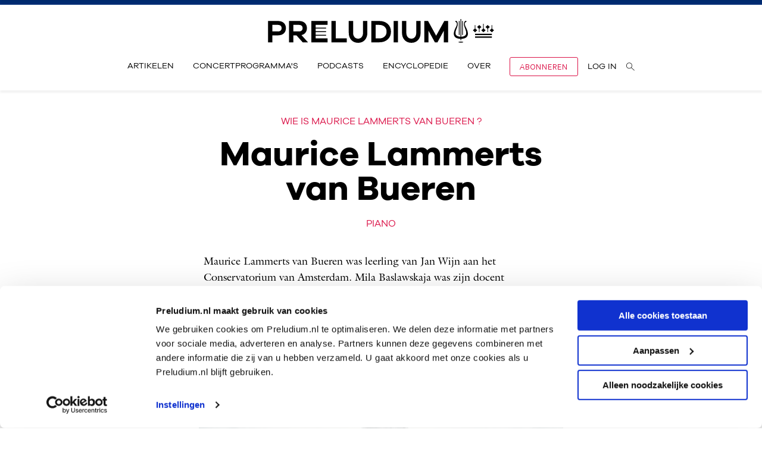

--- FILE ---
content_type: text/html; charset=UTF-8
request_url: https://www.preludium.nl/maurice-lammerts-van-bueren
body_size: 11482
content:
<!doctype html>
<html class="s-no-javascript  not-loaded  " >
<head>
    <meta charset="UTF-8">
    <meta http-equiv="x-ua-compatible" content="ie=edge">
    <title>            Wie is  Maurice Lammerts van Bueren ? | Preludium – magazine voor liefhebbers van klassieke muziek
    </title>

            <!--
            Copyright (c) Zicht Online 2026 All rights reserved
            Developed by: Zicht online
            Contact: info@zicht.nl
            Version: 1-2-21
            -->
    
    <meta name="viewport" content="width=device-width, initial-scale=1">

                        <script src="/bundles/zichtstatus/js/errorHandler.min.js?1-2-21" defer></script>
    
    <script>
(function(w,d,s,l,i){w[l]=w[l]||[];w[l].push({'gtm.start': new Date().getTime(),event:'gtm.js'});
                        var f=d.getElementsByTagName(s)[0],j=d.createElement(s),dl=l!='dataLayer'?'&l='+l:'';j.async=true;
                        j.src='https://www.googletagmanager.com/gtm.js?id='+i+dl;f.parentNode.insertBefore(j,f);
                    })(window,document,'script','dataLayer','GTM-WJFRJ5R');
window.dataLayer = window.dataLayer || [];
dataLayer.push({"event":"page_view","page_url":"https://www.preludium.nl/maurice-lammerts-van-bueren","page_category":"biography","article_type":"Musicus","logged_in":false,"consent_level":null});

            </script>
            
            <link rel="stylesheet" href="/assets/main.css?1-2-21">

            
                                    <meta property="og:url" content="https://www.preludium.nl/maurice-lammerts-van-bueren">
            <meta property="og:locale" content="nl_NL">
                                                <link rel="canonical" href="https://www.preludium.nl/maurice-lammerts-van-bueren">

                                                        
        <link rel="apple-touch-icon" sizes="180x180" href="/apple-touch-icon.png">
        <link rel="icon" type="image/png" sizes="32x32" href="/favicon-32x32.png">
        <link rel="icon" type="image/png" sizes="16x16" href="/favicon-16x16.png">
        <link rel="manifest" href="/site.webmanifest">
        <link rel="mask-icon" href="/safari-pinned-tab.svg" color="#5bbad5">
        <meta name="msapplication-TileColor" content="#ffffff">
        <meta name="theme-color" content="#ffffff">
    

    <script>
        'use strict';
        var html = document.getElementsByTagName('html')[0];
        html.className = html.className.replace('s-no-javascript', 's-javascript');
    </script>
</head>

<body class="js-toggle--container  js-toggle--info  u-ff--galliard-pro  u-ff--font-smoothing  " data-toggle-group="mobile_menu"
    data-toggle-visible-class="c-sticky-nav--open"
    data-toggle-hidden-class="data-toggle-hidden-class-cannot-be-empty"
    data-tix-iframe-url="https://tix.preludium.nl/nl/itix"
    data-tix-iframe-expected-origin="https://tix.preludium.nl"
    data-tix-ticketing-domain="tix.preludium.nl">

    <div style="display: none;" id="tix-info"></div>

                        <noscript><iframe src="https://www.googletagmanager.com/ns.html?id=GTM-WJFRJ5R" height="0" width="0" style="display:none;visibility:hidden"></iframe></noscript>
            
            

                                
<div class="c-account-overlay  u-fixed  u-width--100  u-top--0  u-left--0  u-bg--blue--prussian  u-white  u-z--top  u-of--auto  u-height--100  u-height--auto@md">
    <div class="o-grid  o-grid--fixed  u-width--100  u-height--100">
        <div class="o-grid__row  u-height--100">
            <div class="o-grid__col  o-grid__col--12@xs  o-grid__col--6@lg  u-padding--y3  u-padding--y5@lg  u-padding--y6@xxl  u-order--2  u-order--1@lg  u-hidden  u-block@lg">
                            </div>

            <div class="o-grid__col  o-grid__col--12@xs  o-grid__col--6@lg  u-padding--y3  u-padding--y5@lg  u-padding--y6@xxl  u-order--1  u-order--2@lg  u-margin--b0@md  u-margin--t3  u-margin--t4@md  u-margin--t2@lg  u-margin--t1@xxl  u-flex  u-flex--items--center">
                                    
                    <div class="u-flex  u-flex--column">
                        <div class="u-flex  u-flex--justify--between  u-margin--b3">
                            <div class="js-tix-status u-width--100  u-width--auto@sm  u-margin--t2  u-margin--t0@sm">
                                <script type="text/template">
                                    <a href="<%= profile %>?returnUrl=https://www.preludium.nl/maurice-lammerts-van-bueren" class="u-block  u-text--center  u-white  u-no-decoration  u-upper  u-size--7  u-ff--corbel--regular  u-bw--1  u-bs--solid  u-padding--x2  u-padding--y1  u-br--1  u-bc--white  u-bc-hover--red--crimson@lg  u-trans--border-color  _IE-button">
                                        <span class="u-hidden@sm">
                                            Inloggen
                                        </span>
                                        <span class="u-hidden  u-inline@sm">
                                            Inloggen
                                        </span>
                                    </a>
                                </script>
                            </div>

                            <button class="js-overlay-button  _outline--0  u-bw--0  u-no-decoration  u-upper  u-white  u-no-decoration  u-padding--1  u-ff--galano-grotesque  u-black  u-hover--red--crimson@lg  u-pointer  u-bg--blue--prussian  u-trans--color  u-hidden  u-block@sm">
                                                                    <?xml version="1.0"?>
<svg xmlns="http://www.w3.org/2000/svg" viewBox="0 0 32 32" width="16px" height="16px" preserveAspectRatio="xMidYMid meet" class="" aria-hidden="true" role="img">
    <path fill="currentColor" d="M17.9 16L32 30.1 30.1 32 16 17.9 1.9 32 0 30.1 14.1 16 0 1.9 1.9 0 16 14.1 30.1 0 32 1.9z"/>
</svg>

                                                            </button>
                        </div>

                        <div class="u-lh--1  u-ff--galano-grotesque  u-size--7  u-size--6@xl">
                            Nog geen account of wachtwoord vergeten?
                            <a target="_blank" rel="noopener noreferrer" class="u-no-decoration  u-white  u-bw--b1  u-bs--b-solid  u-bc--white--50  u-bc-hover--red--crimson@lg  u-trans--border-color" href="https://tix.preludium.nl/nl/forgotpassword/">Klik hier</a>
                        </div>
                    </div>

                            </div>
        </div>
    </div>


                    <button class="js-overlay-button  _outline--0  u-bw--0  u-no-decoration  u-upper  u-white  u-no-decoration  u-block  u-padding--t1  u-padding--l1  u-margin--t2  u-margin--r3  u-padding--r0  u-ff--galano-grotesque  u-black  u-hover--red--crimson@lg  u-pointer  u-bg--transparent  u-trans--color  u-hidden@sm  u-absolute  u-top--0  u-right--0">
                            <?xml version="1.0"?>
<svg xmlns="http://www.w3.org/2000/svg" viewBox="0 0 32 32" width="16px" height="16px" preserveAspectRatio="xMidYMid meet" class="" aria-hidden="true" role="img">
    <path fill="currentColor" d="M17.9 16L32 30.1 30.1 32 16 17.9 1.9 32 0 30.1 14.1 16 0 1.9 1.9 0 16 14.1 30.1 0 32 1.9z"/>
</svg>

                    </button>
    
</div>
    
            

<header class="_stickybits  u-sticky  u-top--0  u-z--4  u-events--none  u-width--100  u-ff--galano-grotesque  u-size--7  u-margin--b4">
    <div class="js-header  c-sticky-nav" data-toggle-class-after-load="c-sticky-nav">

                        <section class="u-bg--white  u-bw--t4  u-bs--t-solid  u-bc--blue--prussian  c-sticky-nav__main-menu  u-hidden  u-block@lg  u-events--auto  v-box-shadow--4">
            <div class="o-grid  o-grid--fixed">
                <div class="o-grid__row">
                    <div class="o-grid__col   o-grid__col--12@xs">
                        <div class="u-flex  u-flex--column  u-flex--items--center">
                            <a href="/" class="u-black  c-sticky-nav__logo  u-flex  u-width--mx100  u-flex--justify--center  u-z--top">
                                                                    <?xml version="1.0"?>
<svg xmlns="http://www.w3.org/2000/svg" width="382px" height="40px" viewBox="0 0 712 75" preserveAspectRatio="xMidYMid meet" class="u-width--mx100  u-trans--all" aria-hidden="true" role="img">
    <path fill="currentColor" d="M105.49 50.62c4.17-.95 7.67-2.74 10.52-5.37 4.45-4.12 6.68-9.63 6.68-16.52 0-6.83-2.24-12.3-6.73-16.42-4.49-4.12-10.55-6.18-18.18-6.18H66.43v67.3h13.66v-22h9.57l19.76 22h16.67l-20.6-22.81zm-25.4-11.54V18.49h17.68c3.62 0 6.41.94 8.39 2.81 1.98 1.88 2.96 4.35 2.96 7.43 0 3.15-.99 5.66-2.96 7.53-1.98 1.88-4.77 2.81-8.39 2.81H80.09v.01zM467.04 6.13h13.66V43.3c0 9.44-2.65 17.08-7.94 22.9-5.29 5.83-12.29 8.74-20.99 8.74-8.91 0-16.07-2.91-21.5-8.74-5.42-5.83-8.14-13.46-8.14-22.9V6.13h13.66V43.3c0 5.63 1.46 10.13 4.37 13.51 2.91 3.38 6.78 5.07 11.6 5.07 4.55 0 8.24-1.69 11.05-5.07 2.81-3.38 4.22-7.88 4.22-13.51V6.13h.01zm-435.41 0H.29v67.3h13.66v-22h17.68c7.7 0 13.78-2.06 18.23-6.18 4.45-4.12 6.68-9.63 6.68-16.52 0-6.83-2.24-12.3-6.73-16.42-4.48-4.12-10.54-6.18-18.18-6.18zm8.39 30.14c-1.98 1.88-4.77 2.81-8.39 2.81H13.95V18.49h17.68c3.62 0 6.41.94 8.39 2.81 1.98 1.88 2.96 4.35 2.96 7.43 0 3.15-.99 5.66-2.96 7.54zm527.2-30.14v67.3h-13.26V36.77l-20.09 36.66h-8.14l-20.19-36.66v36.66h-13.26V6.13h11.95l25.51 46.51 25.61-46.51h11.87zm-267.84 0h13.66V43.3c0 9.44-2.65 17.08-7.94 22.9-5.29 5.83-12.29 8.74-20.99 8.74-8.91 0-16.07-2.91-21.5-8.74-5.42-5.83-8.14-13.46-8.14-22.9V6.13h13.66V43.3c0 5.63 1.46 10.13 4.37 13.51 2.91 3.38 6.78 5.07 11.6 5.07 4.55 0 8.24-1.69 11.05-5.07 2.81-3.38 4.22-7.88 4.22-13.51V6.13h.01zm96.47 0h13.66v67.3h-13.66V6.13zm-18.63 9.29c-6.76-6.19-15.7-9.29-26.82-9.29h-24.81v67.3h24.81c11.12 0 20.06-3.1 26.82-9.29 6.76-6.19 10.15-14.31 10.15-24.36-.01-10.04-3.39-18.16-10.15-24.36zm-9.95 39.88c-4.22 3.85-9.84 5.78-16.88 5.78h-11.15V18.49h11.15c7.03 0 12.66 1.93 16.88 5.78 4.22 3.85 6.33 9.02 6.33 15.52 0 6.49-2.11 11.66-6.33 15.51zm-153.64 5.78h34.75v12.35h-48.42V6.13h13.66v54.95h.01zm393.92 10.27c2.58-.01 5.14.21 7.41.74v1.5c-2.27.53-4.82.73-7.41.74-2.58.01-5.14-.21-7.41-.74v-1.5c2.27-.53 4.82-.73 7.41-.74zM187.9 6.13v12.36h-37.47v8.6h32.61v2.74h-32.61v8.6h32.61v2.73h-32.61v8.6h32.61v2.74h-32.61v8.6h37.47v12.35h-51.13V6.13h51.13zM608.67.06v55.78c7.66-.53 14.69-3.08 15.51-9.73 1.38-11.18-7.65-20.26-6.83-31.48.24-3.25 1.22-5.98 3.5-8.49h4V8.8c-3.21.94-5.23 3.05-4.83 7.66.45 5.17 3.46 9.64 5.66 14.49 2.25 4.93 4.35 10.74 4 16.33-.68 10.93-9.56 14.51-21.01 15.3v4.11h-2.34v-4.11c-11.45-.79-20.33-4.37-21.01-15.3-.35-5.58 1.75-11.39 4-16.32 2.21-4.85 5.21-9.32 5.66-14.49.4-4.61-1.62-6.72-4.83-7.66V6.15h4c2.28 2.51 3.26 5.24 3.5 8.49.82 11.22-8.21 20.3-6.83 31.48.82 6.65 7.85 9.21 15.51 9.73V.06h2.34zm-5.02 50.13h-2.32V6.14h2.32v44.05zm10.04 0h-2.32V6.14h2.32v44.05zM705.206 54.937v4.218h-53.053v-4.218h53.053zm0-8.463v4.21h-53.053v-4.21h53.053zM653.162 19.27v10.892l5.89 5.367-6.81 6.21-6.82-6.21 5.898-5.384V19.27h1.842zm26.452-4.481v15.364l5.889 5.367-6.81 6.218-6.819-6.218 5.907-5.384V14.789h1.833zm26.469 4.481v10.892l5.889 5.367-6.819 6.21-6.81-6.21 5.907-5.384V19.27h1.833zm-40.612-.377l6.82 6.209-5.899 5.376v10.927h-1.842V30.487l-5.897-5.385 6.818-6.209zm26.452 0l6.81 6.209-5.89 5.376v10.927h-1.841V30.487l-5.889-5.385 6.81-6.209z"/>
</svg>

                                                            </a>
                                <nav class="u-flex@lg">
        <ul class="o-list-reset  u-flex  u-flex--column  u-flex--row@lg  u-flex--justify--end@lg   u-flex--items--center@lg">
                                            
                                <li class="u-margin--b2  u-margin--b3@md  u-margin--b0@lg  u-text--center  u-text--left@lg  u-flex@lg  u-flex--items--center">
                    <a href="/artikelen" class="u-bc--transparent  u-bc-hover--black@md  u-trans--border-color  u-black  u-bw--b1  u-bs--b-solid  u-no-decoration  u-upper  u-margin--x3@lg">
                        Artikelen
                    </a>
                </li>
                                            
                                <li class="u-margin--b2  u-margin--b3@md  u-margin--b0@lg  u-text--center  u-text--left@lg  u-flex@lg  u-flex--items--center">
                    <a href="/concertprogrammas" class="u-bc--transparent  u-bc-hover--black@md  u-trans--border-color  u-black  u-bw--b1  u-bs--b-solid  u-no-decoration  u-upper  u-margin--x3@lg">
                        Concertprogramma&#039;s
                    </a>
                </li>
                                            
                                <li class="u-margin--b2  u-margin--b3@md  u-margin--b0@lg  u-text--center  u-text--left@lg  u-flex@lg  u-flex--items--center">
                    <a href="/podcasts" class="u-bc--transparent  u-bc-hover--black@md  u-trans--border-color  u-black  u-bw--b1  u-bs--b-solid  u-no-decoration  u-upper  u-margin--x3@lg">
                        Podcasts
                    </a>
                </li>
                                            
                                <li class="u-margin--b2  u-margin--b3@md  u-margin--b0@lg  u-text--center  u-text--left@lg  u-flex@lg  u-flex--items--center">
                    <a href="/wiki" class="u-bc--transparent  u-bc-hover--black@md  u-trans--border-color  u-black  u-bw--b1  u-bs--b-solid  u-no-decoration  u-upper  u-margin--x3@lg">
                        Encyclopedie
                    </a>
                </li>
                                            
                                <li class="u-margin--b2  u-margin--b3@md  u-margin--b0@lg  u-text--center  u-text--left@lg  u-flex@lg  u-flex--items--center">
                    <a href="/over-preludium" class="u-bc--transparent  u-bc-hover--black@md  u-trans--border-color  u-black  u-bw--b1  u-bs--b-solid  u-no-decoration  u-upper  u-margin--x3@lg">
                        Over
                    </a>
                </li>
            
                        <li class="u-flex  u-flex--items--center  u-flex--justify--center  u-margin--b2  u-margin--b3@md  u-margin--b0@lg  u-margin--x3@lg">
                


<a
    class="o-button  u-bw--1  u-flex--inline  u-flex--items--center  u-flex--justify--center  u-trans--all  u-ff--corbel--regular  u-bs--solid  _IE-button  u-bg--transparent  u-bc--red--crimson  u-red--crimson  u-bg-hover--red--crimson  u-hover--white  u-upper  u-padding--x4  u-padding--x2@md  u-padding--x3@lg  u-padding--x5@xxl  u-size--7  u-lh--1  u-br--1  u-padding--y2  " href="/abonneren"    data-component="button">

        Abonneren
</a>
            </li>

                        
                                        
            <li class="u-flex@lg  u-flex--items--center  u-text--center  u-text--left@lg">
                <button class="js-overlay-button  _outline--0  u-bw--0  u-bw--b1  u-bs--b-solid  u-no-decoration  u-upper  u-padding--0  u-ff--galano-grotesque  u-bg--transparent  u-trans--border-color  u-black  u-pointer  u-black  u-bc-hover--black@md  u-bc--transparent">
                    Log in
                </button>
            </li>


                                    <li class="u-flex  u-flex--items--center  u-flex--justify--center  u-margin--b2  u-margin--b3@md  u-margin--b0@lg  u-margin--x3@lg">
                <a href="/zoeken" class="u-black  u-hover--red--crimson  u-flex  u-no-decoration  u-margin--t3  u-margin--t0@lg  u-black  u-trans--color">
                                            <?xml version="1.0"?>
<svg xmlns="http://www.w3.org/2000/svg" width="14px" height="14px" viewBox="0 0 20 19" preserveAspectRatio="xMidYMid meet" class="" aria-hidden="true" role="img">
    <path fill="currentColor" d="M11.801 12.459a7.016 7.016 0 0 1-4.723 1.823C3.168 14.282 0 11.085 0 7.142 0 3.196 3.169 0 7.078 0c3.908 0 7.077 3.197 7.077 7.141a7.15 7.15 0 0 1-1.66 4.596L20 18.363l-.79.637-7.409-6.541zm-4.723.803c3.35 0 6.066-2.74 6.066-6.12 0-3.381-2.716-6.122-6.066-6.122-3.35 0-6.067 2.74-6.067 6.121 0 3.38 2.716 6.121 6.067 6.121z" fill-rule="nonzero"/>
</svg>

                                    </a>
            </li>
        </ul>
    </nav>

                        </div>
                    </div>
                </div>
            </div>
        </section>

                        <section class="u-hidden@lg  u-events--auto  v-box-shadow--4  _z--mobile-menu">
            <div class="u-bg--white  u-bw--t4  u-bs--t-solid  u-bc--blue--prussian  u-relative  u-z--top  u-padding--y1  u-padding--y4@md">
                <div class="o-grid  o-grid--fixed">
                    <div class="o-grid__row">
                        <div class="o-grid__col  o-grid__col--12@xs">
                            <div class="u-flex  u-flex--justify--between  u-flex--items--center">
                                <div class="js-toggle--trigger  c-sticky-nav__toggle-trigger  u-flex  u-pointer" data-toggle-group="mobile_menu"></div>
                                <a href="/" class="u-black  u-flex">
                                                                            <?xml version="1.0"?>
<svg xmlns="http://www.w3.org/2000/svg" width="154px" height="16px" viewBox="0 0 712 75" preserveAspectRatio="xMidYMid meet" class="u-hidden@md" aria-hidden="true" role="img">
    <path fill="currentColor" d="M105.49 50.62c4.17-.95 7.67-2.74 10.52-5.37 4.45-4.12 6.68-9.63 6.68-16.52 0-6.83-2.24-12.3-6.73-16.42-4.49-4.12-10.55-6.18-18.18-6.18H66.43v67.3h13.66v-22h9.57l19.76 22h16.67l-20.6-22.81zm-25.4-11.54V18.49h17.68c3.62 0 6.41.94 8.39 2.81 1.98 1.88 2.96 4.35 2.96 7.43 0 3.15-.99 5.66-2.96 7.53-1.98 1.88-4.77 2.81-8.39 2.81H80.09v.01zM467.04 6.13h13.66V43.3c0 9.44-2.65 17.08-7.94 22.9-5.29 5.83-12.29 8.74-20.99 8.74-8.91 0-16.07-2.91-21.5-8.74-5.42-5.83-8.14-13.46-8.14-22.9V6.13h13.66V43.3c0 5.63 1.46 10.13 4.37 13.51 2.91 3.38 6.78 5.07 11.6 5.07 4.55 0 8.24-1.69 11.05-5.07 2.81-3.38 4.22-7.88 4.22-13.51V6.13h.01zm-435.41 0H.29v67.3h13.66v-22h17.68c7.7 0 13.78-2.06 18.23-6.18 4.45-4.12 6.68-9.63 6.68-16.52 0-6.83-2.24-12.3-6.73-16.42-4.48-4.12-10.54-6.18-18.18-6.18zm8.39 30.14c-1.98 1.88-4.77 2.81-8.39 2.81H13.95V18.49h17.68c3.62 0 6.41.94 8.39 2.81 1.98 1.88 2.96 4.35 2.96 7.43 0 3.15-.99 5.66-2.96 7.54zm527.2-30.14v67.3h-13.26V36.77l-20.09 36.66h-8.14l-20.19-36.66v36.66h-13.26V6.13h11.95l25.51 46.51 25.61-46.51h11.87zm-267.84 0h13.66V43.3c0 9.44-2.65 17.08-7.94 22.9-5.29 5.83-12.29 8.74-20.99 8.74-8.91 0-16.07-2.91-21.5-8.74-5.42-5.83-8.14-13.46-8.14-22.9V6.13h13.66V43.3c0 5.63 1.46 10.13 4.37 13.51 2.91 3.38 6.78 5.07 11.6 5.07 4.55 0 8.24-1.69 11.05-5.07 2.81-3.38 4.22-7.88 4.22-13.51V6.13h.01zm96.47 0h13.66v67.3h-13.66V6.13zm-18.63 9.29c-6.76-6.19-15.7-9.29-26.82-9.29h-24.81v67.3h24.81c11.12 0 20.06-3.1 26.82-9.29 6.76-6.19 10.15-14.31 10.15-24.36-.01-10.04-3.39-18.16-10.15-24.36zm-9.95 39.88c-4.22 3.85-9.84 5.78-16.88 5.78h-11.15V18.49h11.15c7.03 0 12.66 1.93 16.88 5.78 4.22 3.85 6.33 9.02 6.33 15.52 0 6.49-2.11 11.66-6.33 15.51zm-153.64 5.78h34.75v12.35h-48.42V6.13h13.66v54.95h.01zm393.92 10.27c2.58-.01 5.14.21 7.41.74v1.5c-2.27.53-4.82.73-7.41.74-2.58.01-5.14-.21-7.41-.74v-1.5c2.27-.53 4.82-.73 7.41-.74zM187.9 6.13v12.36h-37.47v8.6h32.61v2.74h-32.61v8.6h32.61v2.73h-32.61v8.6h32.61v2.74h-32.61v8.6h37.47v12.35h-51.13V6.13h51.13zM608.67.06v55.78c7.66-.53 14.69-3.08 15.51-9.73 1.38-11.18-7.65-20.26-6.83-31.48.24-3.25 1.22-5.98 3.5-8.49h4V8.8c-3.21.94-5.23 3.05-4.83 7.66.45 5.17 3.46 9.64 5.66 14.49 2.25 4.93 4.35 10.74 4 16.33-.68 10.93-9.56 14.51-21.01 15.3v4.11h-2.34v-4.11c-11.45-.79-20.33-4.37-21.01-15.3-.35-5.58 1.75-11.39 4-16.32 2.21-4.85 5.21-9.32 5.66-14.49.4-4.61-1.62-6.72-4.83-7.66V6.15h4c2.28 2.51 3.26 5.24 3.5 8.49.82 11.22-8.21 20.3-6.83 31.48.82 6.65 7.85 9.21 15.51 9.73V.06h2.34zm-5.02 50.13h-2.32V6.14h2.32v44.05zm10.04 0h-2.32V6.14h2.32v44.05zM705.206 54.937v4.218h-53.053v-4.218h53.053zm0-8.463v4.21h-53.053v-4.21h53.053zM653.162 19.27v10.892l5.89 5.367-6.81 6.21-6.82-6.21 5.898-5.384V19.27h1.842zm26.452-4.481v15.364l5.889 5.367-6.81 6.218-6.819-6.218 5.907-5.384V14.789h1.833zm26.469 4.481v10.892l5.889 5.367-6.819 6.21-6.81-6.21 5.907-5.384V19.27h1.833zm-40.612-.377l6.82 6.209-5.899 5.376v10.927h-1.842V30.487l-5.897-5.385 6.818-6.209zm26.452 0l6.81 6.209-5.89 5.376v10.927h-1.841V30.487l-5.889-5.385 6.81-6.209z"/>
</svg>

                                        <?xml version="1.0"?>
<svg xmlns="http://www.w3.org/2000/svg" width="382px" height="40px" viewBox="0 0 712 75" preserveAspectRatio="xMidYMid meet" class="u-hidden  u-block@md" aria-hidden="true" role="img">
    <path fill="currentColor" d="M105.49 50.62c4.17-.95 7.67-2.74 10.52-5.37 4.45-4.12 6.68-9.63 6.68-16.52 0-6.83-2.24-12.3-6.73-16.42-4.49-4.12-10.55-6.18-18.18-6.18H66.43v67.3h13.66v-22h9.57l19.76 22h16.67l-20.6-22.81zm-25.4-11.54V18.49h17.68c3.62 0 6.41.94 8.39 2.81 1.98 1.88 2.96 4.35 2.96 7.43 0 3.15-.99 5.66-2.96 7.53-1.98 1.88-4.77 2.81-8.39 2.81H80.09v.01zM467.04 6.13h13.66V43.3c0 9.44-2.65 17.08-7.94 22.9-5.29 5.83-12.29 8.74-20.99 8.74-8.91 0-16.07-2.91-21.5-8.74-5.42-5.83-8.14-13.46-8.14-22.9V6.13h13.66V43.3c0 5.63 1.46 10.13 4.37 13.51 2.91 3.38 6.78 5.07 11.6 5.07 4.55 0 8.24-1.69 11.05-5.07 2.81-3.38 4.22-7.88 4.22-13.51V6.13h.01zm-435.41 0H.29v67.3h13.66v-22h17.68c7.7 0 13.78-2.06 18.23-6.18 4.45-4.12 6.68-9.63 6.68-16.52 0-6.83-2.24-12.3-6.73-16.42-4.48-4.12-10.54-6.18-18.18-6.18zm8.39 30.14c-1.98 1.88-4.77 2.81-8.39 2.81H13.95V18.49h17.68c3.62 0 6.41.94 8.39 2.81 1.98 1.88 2.96 4.35 2.96 7.43 0 3.15-.99 5.66-2.96 7.54zm527.2-30.14v67.3h-13.26V36.77l-20.09 36.66h-8.14l-20.19-36.66v36.66h-13.26V6.13h11.95l25.51 46.51 25.61-46.51h11.87zm-267.84 0h13.66V43.3c0 9.44-2.65 17.08-7.94 22.9-5.29 5.83-12.29 8.74-20.99 8.74-8.91 0-16.07-2.91-21.5-8.74-5.42-5.83-8.14-13.46-8.14-22.9V6.13h13.66V43.3c0 5.63 1.46 10.13 4.37 13.51 2.91 3.38 6.78 5.07 11.6 5.07 4.55 0 8.24-1.69 11.05-5.07 2.81-3.38 4.22-7.88 4.22-13.51V6.13h.01zm96.47 0h13.66v67.3h-13.66V6.13zm-18.63 9.29c-6.76-6.19-15.7-9.29-26.82-9.29h-24.81v67.3h24.81c11.12 0 20.06-3.1 26.82-9.29 6.76-6.19 10.15-14.31 10.15-24.36-.01-10.04-3.39-18.16-10.15-24.36zm-9.95 39.88c-4.22 3.85-9.84 5.78-16.88 5.78h-11.15V18.49h11.15c7.03 0 12.66 1.93 16.88 5.78 4.22 3.85 6.33 9.02 6.33 15.52 0 6.49-2.11 11.66-6.33 15.51zm-153.64 5.78h34.75v12.35h-48.42V6.13h13.66v54.95h.01zm393.92 10.27c2.58-.01 5.14.21 7.41.74v1.5c-2.27.53-4.82.73-7.41.74-2.58.01-5.14-.21-7.41-.74v-1.5c2.27-.53 4.82-.73 7.41-.74zM187.9 6.13v12.36h-37.47v8.6h32.61v2.74h-32.61v8.6h32.61v2.73h-32.61v8.6h32.61v2.74h-32.61v8.6h37.47v12.35h-51.13V6.13h51.13zM608.67.06v55.78c7.66-.53 14.69-3.08 15.51-9.73 1.38-11.18-7.65-20.26-6.83-31.48.24-3.25 1.22-5.98 3.5-8.49h4V8.8c-3.21.94-5.23 3.05-4.83 7.66.45 5.17 3.46 9.64 5.66 14.49 2.25 4.93 4.35 10.74 4 16.33-.68 10.93-9.56 14.51-21.01 15.3v4.11h-2.34v-4.11c-11.45-.79-20.33-4.37-21.01-15.3-.35-5.58 1.75-11.39 4-16.32 2.21-4.85 5.21-9.32 5.66-14.49.4-4.61-1.62-6.72-4.83-7.66V6.15h4c2.28 2.51 3.26 5.24 3.5 8.49.82 11.22-8.21 20.3-6.83 31.48.82 6.65 7.85 9.21 15.51 9.73V.06h2.34zm-5.02 50.13h-2.32V6.14h2.32v44.05zm10.04 0h-2.32V6.14h2.32v44.05zM705.206 54.937v4.218h-53.053v-4.218h53.053zm0-8.463v4.21h-53.053v-4.21h53.053zM653.162 19.27v10.892l5.89 5.367-6.81 6.21-6.82-6.21 5.898-5.384V19.27h1.842zm26.452-4.481v15.364l5.889 5.367-6.81 6.218-6.819-6.218 5.907-5.384V14.789h1.833zm26.469 4.481v10.892l5.889 5.367-6.819 6.21-6.81-6.21 5.907-5.384V19.27h1.833zm-40.612-.377l6.82 6.209-5.899 5.376v10.927h-1.842V30.487l-5.897-5.385 6.818-6.209zm26.452 0l6.81 6.209-5.89 5.376v10.927h-1.841V30.487l-5.889-5.385 6.81-6.209z"/>
</svg>

                                                                    </a>
                                <button class="js-overlay-button  _outline--0  u-bw--0  u-no-decoration  u-padding--0  u-ff--galano-grotesque  u-black  u-pointer  u-bg--transparent  u-width--2  u-height--2  u-flex  u-flex--items--center  u-flex--justify--end">
                                                                            <?xml version="1.0"?>
<svg xmlns="http://www.w3.org/2000/svg" viewBox="0 0 32 32" width="16px" height="16px" preserveAspectRatio="xMidYMid meet" class="" aria-hidden="true" role="img">
    <g fill="currentColor">
        <ellipse cx="16" cy="11.5" rx="8.3" ry="10"/>
        <path d="M32 30.5H0c0-4.5 3.7-8.3 9.1-10.1 1.8 2 4.2 3.2 6.9 3.2s5.1-1.2 6.9-3.2C28.3 22.2 32 26 32 30.5z"/>
    </g>
</svg>

                                                                    </button>
                            </div>
                        </div>
                    </div>
                </div>
            </div>
            <div class="u-bg--white  js-toggle--content  u-hidden  slideOutUp  u-of--auto  u-fixed  u-top--0  u-right--0  u-bottom--0  u-left--0"  data-toggle-animated="true"  data-toggle-group="mobile_menu">
                <div class="o-grid  o-grid--fixed  c-sticky-nav__toggle-content">
                    <div class="o-grid__row">
                        <div class="o-grid__col  o-grid__col--12@xs">
                                <nav class="u-flex@lg">
        <ul class="o-list-reset  u-flex  u-flex--column  u-flex--row@lg  u-flex--justify--end@lg   u-flex--items--center@lg">
                                            
                                <li class="u-margin--b2  u-margin--b3@md  u-margin--b0@lg  u-text--center  u-text--left@lg  u-flex@lg  u-flex--items--center">
                    <a href="/artikelen" class="u-bc--transparent  u-bc-hover--black@md  u-trans--border-color  u-black  u-bw--b1  u-bs--b-solid  u-no-decoration  u-upper  u-margin--x3@lg">
                        Artikelen
                    </a>
                </li>
                                            
                                <li class="u-margin--b2  u-margin--b3@md  u-margin--b0@lg  u-text--center  u-text--left@lg  u-flex@lg  u-flex--items--center">
                    <a href="/concertprogrammas" class="u-bc--transparent  u-bc-hover--black@md  u-trans--border-color  u-black  u-bw--b1  u-bs--b-solid  u-no-decoration  u-upper  u-margin--x3@lg">
                        Concertprogramma&#039;s
                    </a>
                </li>
                                            
                                <li class="u-margin--b2  u-margin--b3@md  u-margin--b0@lg  u-text--center  u-text--left@lg  u-flex@lg  u-flex--items--center">
                    <a href="/podcasts" class="u-bc--transparent  u-bc-hover--black@md  u-trans--border-color  u-black  u-bw--b1  u-bs--b-solid  u-no-decoration  u-upper  u-margin--x3@lg">
                        Podcasts
                    </a>
                </li>
                                            
                                <li class="u-margin--b2  u-margin--b3@md  u-margin--b0@lg  u-text--center  u-text--left@lg  u-flex@lg  u-flex--items--center">
                    <a href="/wiki" class="u-bc--transparent  u-bc-hover--black@md  u-trans--border-color  u-black  u-bw--b1  u-bs--b-solid  u-no-decoration  u-upper  u-margin--x3@lg">
                        Encyclopedie
                    </a>
                </li>
                                            
                                <li class="u-margin--b2  u-margin--b3@md  u-margin--b0@lg  u-text--center  u-text--left@lg  u-flex@lg  u-flex--items--center">
                    <a href="/over-preludium" class="u-bc--transparent  u-bc-hover--black@md  u-trans--border-color  u-black  u-bw--b1  u-bs--b-solid  u-no-decoration  u-upper  u-margin--x3@lg">
                        Over
                    </a>
                </li>
            
                        <li class="u-flex  u-flex--items--center  u-flex--justify--center  u-margin--b2  u-margin--b3@md  u-margin--b0@lg  u-margin--x3@lg">
                


<a
    class="o-button  u-bw--1  u-flex--inline  u-flex--items--center  u-flex--justify--center  u-trans--all  u-ff--corbel--regular  u-bs--solid  _IE-button  u-bg--transparent  u-bc--red--crimson  u-red--crimson  u-bg-hover--red--crimson  u-hover--white  u-upper  u-padding--x4  u-padding--x2@md  u-padding--x3@lg  u-padding--x5@xxl  u-size--7  u-lh--1  u-br--1  u-padding--y2  " href="/abonneren"    data-component="button">

        Abonneren
</a>
            </li>

                        
                                        
            <li class="u-flex@lg  u-flex--items--center  u-text--center  u-text--left@lg">
                <button class="js-overlay-button  _outline--0  u-bw--0  u-bw--b1  u-bs--b-solid  u-no-decoration  u-upper  u-padding--0  u-ff--galano-grotesque  u-bg--transparent  u-trans--border-color  u-black  u-pointer  u-black  u-bc-hover--black@md  u-bc--transparent">
                    Log in
                </button>
            </li>


                                    <li class="u-flex  u-flex--items--center  u-flex--justify--center  u-margin--b2  u-margin--b3@md  u-margin--b0@lg  u-margin--x3@lg">
                <a href="/zoeken" class="u-black  u-hover--red--crimson  u-flex  u-no-decoration  u-margin--t3  u-margin--t0@lg  u-black  u-trans--color">
                                            <?xml version="1.0"?>
<svg xmlns="http://www.w3.org/2000/svg" width="14px" height="14px" viewBox="0 0 20 19" preserveAspectRatio="xMidYMid meet" class="" aria-hidden="true" role="img">
    <path fill="currentColor" d="M11.801 12.459a7.016 7.016 0 0 1-4.723 1.823C3.168 14.282 0 11.085 0 7.142 0 3.196 3.169 0 7.078 0c3.908 0 7.077 3.197 7.077 7.141a7.15 7.15 0 0 1-1.66 4.596L20 18.363l-.79.637-7.409-6.541zm-4.723.803c3.35 0 6.066-2.74 6.066-6.12 0-3.381-2.716-6.122-6.066-6.122-3.35 0-6.067 2.74-6.067 6.121 0 3.38 2.716 6.121 6.067 6.121z" fill-rule="nonzero"/>
</svg>

                                    </a>
            </li>
        </ul>
    </nav>

                        </div>
                    </div>
                </div>
            </div>
        </section>
    </div>
</header>
    
    <main id="js-popup-content" class="">
                    <div class="o-grid  o-grid--fixed">
            <div class="o-grid__row">
                <div class="o-grid__col  o-grid__col--12@xs  o-grid--offset--0@xs  o-grid__col--10@sm  o-grid--offset--1@sm  o-grid__col--8@lg  o-grid--offset--2@lg  o-grid__col--6@xl  o-grid--offset--3@xl">
                    <div class="u-padding--y4  u-padding--2@sm  u-padding--3@md">
                                                                                    <p class="u-size--8  u-size--7@sm  u-size--6@md  u-text--center  u-upper  u-red--crimson  u-ff--galano-grotesque  u-weight--300  u-margin--b2@sm  u-margin--b3@md">
                                    Wie is  Maurice Lammerts van Bueren ?
                                </p>
                                                    
                                                    <h1 class="u-size--4  u-size--3@sm  u-size--2@md  u-size--1@lg  u-text--center  u-ff--galano-grotesque  u-weight--700  u-margin--b1  u-margin--b2@sm  u-margin--b3@md  u-lh--1">
                                Maurice Lammerts van Bueren
                            </h1>
                        
                                                    <p class="u-size--8  u-size--7@sm  u-size--6@md  u-text--center  u-upper  u-red--crimson  u-ff--galano-grotesque  u-weight--300  u-margin--b1@sm  u-margin--b3@md  u-margin--b4@lg">
                                piano
                            </p>
                        
                                            </div>
                </div>
            </div>
        </div>

            
            <div class="s-cms-content">
            <div class="o-grid  o-grid--fixed">
                <div class="o-grid__row">
                    <div class="o-grid__col  o-grid__col--12@xs  o-grid--offset--0@xs  o-grid__col--10@sm  o-grid--offset--1@sm  o-grid__col--8@lg  o-grid--offset--2@lg  o-grid__col--6@xl  o-grid--offset--3@xl">

                                                    <p>Maurice Lammerts van Bueren was leerling van Jan Wijn aan het Conservatorium van Amsterdam. Mila Baslawskaja was zijn docent kamermuziek, en lessen liedbegeleiding kreeg hij van Graham Johnson en Rudolf Jansen.</p>
<p>De pianist legde zich gaandeweg toe op het liedbegeleiden. Zangers met wie hij intensief samenwerkt zijn Ellen Valkenburg, Lilian &shy;Farahani, Henriette Feith, Liza Lozica, Tinka Pypker, Berend Eijkhout en Tim Kuypers.</p>
                        
                                                        <div class="o-grid  o-grid--fixed">
        <div class="o-grid__row">
            <div class="o-grid__col  o-grid__col--12@xs">
                                    <div class="u-margin--b5">
                        <div class="js-popup  u-margin--l3n  u-margin--l4n@xl  u-margin--l5n@xxl  u-margin--r3n  u-margin--r4n@xl  u-margin--r5n@xxl"
                             data-popup-title-id="popup-title-biography"
                             data-popup-content-id="popup-content-biography"
                             data-popup-options='{"startMaximized":true}'
                             data-popup-class="c-glide-popup  s-glide  v-slide-not-opened-from-popup">
                            

<div class="c-image--is-in-page">
    <figure class="u-no-flex  u-relative   u-width--100">
        <div class="u-inline-block  u-relative  u-of--hidden  u-width--100">
            <img class="u-block  u-width--100  u-pointer" alt="" src="https://www.preludium.nl/media/cache/image_in_page_biography/media/slide/artiesten/lammerts_van_bueren_maurice_sjabloon3_maurice_lammerts_van_bueren.jpg">

                            <div class="c-image--popup--label  u-absolute  u-ff--galano-grotesque  u-text--left">
                                            <h2 class="u-size--7  u-size--6@sm  u-size--5@md  u-size--4@lg  u-size--3@xl">
                            Maurice Lammerts van Bueren
                        </h2>
                                                                <h3 class="u-upper  u-size--8  u-size--7@md  u-size--6@lg  u-size--5@xl">
                            foto: Maurice Lammerts van Bueren
                        </h3>
                                    </div>
            
        </div>
    </figure>
</div>
                        </div>

                        <div class="u-hidden">
                            <div id="popup-title-biography"></div>
                            <div id="popup-content-biography" class="u-height--100  u-flex  u-flex--items--center">
                                <div class="c-image--is-in-popup  u-width--100  u-height--100">
                                    
<div class="c-image--is-in-popup  u-width--100  u-height--100">
    <div class="u-height--100  u-width--100  u-relative  u-bg--contain  u-bg--no-repeat  u-bg--center" style="background-image: url('/media/slide/artiesten/lammerts_van_bueren_maurice_sjabloon3_maurice_lammerts_van_bueren.jpg')">
                    <div class="u-absolute  u-width--100  u-height--100">
                <div class="c-image__popup--label  u-absolute  u-ff--galano-grotesque  u-text--left">
                                            <h2 class="u-size--7  u-size--6@sm  u-size--5@md  u-size--4@lg  u-size--3@xl">
                            Maurice Lammerts van Bueren
                        </h2>
                                                                <h3 class="u-upper  u-size--8  u-size--7@md  u-size--6@lg  u-size--5@xl">
                            foto: Maurice Lammerts van Bueren
                        </h3>
                                    </div>
            </div>
            </div>
</div>
                                </div>
                            </div>
                        </div>

                    </div>
                            </div>
        </div>
    </div>

                        
                        
                                                                                                                                                                                                        
<div class="u-width--100  u-margin--b6  s-cms-content  u-margin--b4@print">
            <div class="s-no-print  js-highlight--content" data-highlight-ignore="Maurice Lammerts van Bueren">
            <p>Daarnaast deelde hij het podium met onder anderen Angelika Kirchschlager, Henk Neven, Thomas Oliemans, Peter Gijsbertsen, Robert Holl en &shy;Christianne Stotijn. Voordat Maurice Lammerts van Bueren zich volledig richtte op het werken met zangers was hij al actief als kamermusicus.</p>
<p>Als pianist van het T&shy;rio Suleika (2001-2014) won hij onder meer de Kersjesprijs en de Vriendenkrans van Het Concertgebouw. Hij heeft inmiddels achttien cd&rsquo;s opgenomen, onder andere het solo-album <em>57 MAZURKI </em>met de complete mazurka&rsquo;s van Chopin.</p>
<p>Maurice Lammerts van Bueren is als coach verbonden aan de zangafdeling van het Koninklijk Conservatorium in Den Haag. Als gastdocent gaf hij liedbegeleidingslessen, masterclasses en liedklassen aan de conservatoria van Enschede en Utrecht. Naast zijn loopbaan als musicus is Maurice Lammerts van Bueren ook actief als portretfotograaf; zijn werk verscheen in onder meer het <em>NRC</em>, het <em>AD</em> en <em>de Volkskrant</em>.</p>
        </div>
                <div class="s-print-only  u-weight--100">
            <p>Daarnaast deelde hij het podium met onder anderen Angelika Kirchschlager, Henk Neven, Thomas Oliemans, Peter Gijsbertsen, Robert Holl en &shy;Christianne Stotijn. Voordat Maurice Lammerts van Bueren zich volledig richtte op het werken met zangers was hij al actief als kamermusicus.</p>
<p>Als pianist van het T&shy;rio Suleika (2001-2014) won hij onder meer de Kersjesprijs en de Vriendenkrans van Het Concertgebouw. Hij heeft inmiddels achttien cd&rsquo;s opgenomen, onder andere het solo-album <em>57 MAZURKI </em>met de complete mazurka&rsquo;s van Chopin.</p>
<p>Maurice Lammerts van Bueren is als coach verbonden aan de zangafdeling van het Koninklijk Conservatorium in Den Haag. Als gastdocent gaf hij liedbegeleidingslessen, masterclasses en liedklassen aan de conservatoria van Enschede en Utrecht. Naast zijn loopbaan als musicus is Maurice Lammerts van Bueren ook actief als portretfotograaf; zijn werk verscheen in onder meer het <em>NRC</em>, het <em>AD</em> en <em>de Volkskrant</em>.</p>
        </div>
    </div>


                                                                                                                                                                                                                                    





                    </div>
                </div>
            </div>
        </div>
    
    <div class="o-grid  o-grid--fixed">
        <div class="o-grid__row">
            <div class="o-grid__col  o-grid__col--12@xs  o-grid--offset--0@xs  o-grid__col--10@sm  o-grid--offset--1@sm  o-grid__col--8@lg  o-grid--offset--2@lg  o-grid__col--6@xl  o-grid--offset--3@xl">
                <p class="u-size--8  u-size--7@sm  u-size--6@md  u-upper  u-red--crimson  u-ff--galano-grotesque  u-weight--300  u-margin--b1@sm">
                    Bijgewerkt op vrijdag 09 januari 2026<br>
                </p>
            </div>
        </div>
    </div>

    </main>

                        

<footer class="s-no-print  o-grid  o-grid--fixed  u-ff--galano-grotesque  u-margin--t3  u-margin--t4@sm  u-margin--t5@md">
    <div class="o-grid__row">
        <div class="o-grid__col  o-grid__col--12@xs">
            <div class="u-bc--black  u-bw--t1  u-bs--t-solid  u-padding--t2">

                                <div class="t-footer--menu--newsletter  o-grid__row">
                    <div class="o-grid__col  o-grid__col--12@xs  o-grid__col--6@md">
                        <div class="u-padding--y2  u-padding--y3@sm  u-padding--y4@md  u-padding--y5@lg  u-flex  u-flex--items--center  u-flex--justify--center  u-flex--inline@md  u-height--100">
                            <div class="t-footer--menu--newsletter--icon">
                                                                    <?xml version="1.0"?>
<svg xmlns="http://www.w3.org/2000/svg" viewBox="0 0 32 32" width="28px" height="28px" preserveAspectRatio="xMidYMid meet" class="u-margin--r3" aria-hidden="true" role="img">
    <path fill="currentColor" d="M13.3 30.2l1 .9-1-.9zm.9.9l-1-.9 1 .9zm0 0l-1-.9 3.1-3.3 1 .9-3.1 3.3zm-12.5-11L1 19l.7 1.1zM1 19l3.6-2.2.7 1.2-3.6 2.2L1 19zm2 8.8l.9 1-.9-1zm.9 1l-.9-1 .9 1zm0 0l-.9-1 3-2.6.9 1-3 2.6zm7.3-7.4l-.3-1.6.3 1.6.2-.1 1.7-4.2 10.8-9.5-13.6 8.6.7 3.6.2 1.6zM9.6 20l.7 4.1-.7-4.1-.6-3.8-9-5.4L32 .9l-6.9 25.8-8.9-5.6-5.6 4.1-.2-1-.8-4.2zm14.7 4.7l5.5-20.5-15.6 13.6-.2.4 2 1.3 8.3 5.2zm-10.6-5.2l-1.3 2.8 2.6-2-1.3-.8zm14-15.9L3.2 11.2l6.4 3.9L27.7 3.6z"/>
</svg>

                                                            </div>
                            <h2 class="t-footer--menu--newsletter--title  u-size--7  u-size--6@sm  u-size--5@md  u-lh--2  u-lh--3@lg">
                                Ontvang één keer per maand onze beste artikelen over klassieke muziek
                            </h2>
                        </div>
                    </div>
                    <div class="o-grid__col  o-grid__col--12@xs  o-grid__col--6@md">
                        <form class="js-data-layer--events  u-padding--y2  u-padding--y3@sm  u-padding--y4@md  u-padding--y5@lg  u-margin--b2  u-margin--b3@sm  u-margin--b0@md  u-flex  u-flex--column  u-flex--row@lg  u-flex--items--center  u-flex--justify--between"
                            data-data-layer-events="{&quot;submit&quot;:{&quot;event&quot;:&quot;newsletter_subscription&quot;,&quot;page_url&quot;:&quot;https://www.preludium.nl/maurice-lammerts-van-bueren&quot;}}"
                            action="https://preludium.us16.list-manage.com/subscribe/post?u=e180a8a696d8523b58718a000&id=33d35ad47b" method="POST" target="_blank" novalidate>
                            <input type="email" name="EMAIL" value="" class="c-input  t-footer--menu--newsletter--input  u-width--75  u-width--75@md  u-width--60@lg  u-size--8  u-size--7@sm  u-size--8@md  u-size--7@lg  u-size--6@xl
                                u-text--left  u-grey--dim  u-padding--r3  u-padding--r4@xl  u-padding--y2  u-bw--b1  u-bw--t0  u-bw--l0  u-bw--r0  u-bc--black  u-ff--galano-grotesque  u-margin--r2  u-margin--r4@xl
                                u-margin--b3  u-margin--b0@lg  u-br--0  u-padding--l2  u-padding--l3@sm" placeholder="Vul hier uw e-mailadres in">

                            <div class="t-unthemed-button  u-flex--shrink--0">
                                


<button
    class="o-button  u-bw--1  u-flex--inline  u-flex--items--center  u-flex--justify--center  u-trans--all  u-ff--corbel--regular  u-bs--solid  _IE-button  u-bg--transparent  u-bc--black  u-black  u-bg-hover--black  u-hover--white  u-upper  u-padding--x4  u-padding--x2@md  u-padding--x3@lg  u-padding--x5@xxl  u-size--7  u-lh--1  u-br--1  u-padding--y2  "    data-component="button" type="submit" value="Subscribe" name="subscribe" >

        aanmelden nieuwsbrief
</button>
                            </div>
                            <div class="t-theme--button  u-flex--shrink--0">
                                


<button
    class="o-button  u-bw--1  u-flex--inline  u-flex--items--center  u-flex--justify--center  u-trans--all  u-ff--corbel--regular  u-bs--solid  _IE-button  u-bg--transparent  u-bc--white  u-white  u-bg-hover--white  u-hover--black  u-upper  u-padding--x4  u-padding--x2@md  u-padding--x3@lg  u-padding--x5@xxl  u-size--7  u-lh--1  u-br--1  t-theme--button  u-padding--y2  "    data-component="button" type="submit" value="Subscribe" name="subscribe" >

        aanmelden nieuwsbrief
</button>
                            </div>
                        </form>
                    </div>
                </div>

                                <div class="t-footer--menu  u-bg--white--smoke  u-padding--y5">
                    <div class="o-grid__row">
                        <div class="o-grid__col  o-grid__col--12@xs  o-grid__col--6@md  o-grid--offset--3@md  u-size--4@lg  o-grid--offset--3@lg">
                            <div class="u-text--center">
                                <h3 class="u-size--5  u-size--4@sm  u-size--3@md  u-size--2@lg  u-lh--1  u-lh--2@sm  u-margin--b2  u-margin--b0@lg">Meer informatie</h3>

                                                                    <ul class="o-list-reset  u-lh--2">
                                        
                                                                                    <li>
                                                <a href="/over-preludium" class="t-footer--menu--link  u-lh--1  u-inline-block  u-no-decoration  has-hover-propagation  u-brown--acadia  u-bw--b1  u-bs--b-solid  u-bc--transparent  u-bc-hover--black@lg  u-trans--all">
                                                    <span class="u-weight--300  u-size--8  u-size--7@sm  u-size--6  u-ff--verdana  u-upper  u-inline-block">Over Preludium</span>
                                                </a>
                                            </li>
                                                                                    <li>
                                                <a href="/veelgestelde-vragen" class="t-footer--menu--link  u-lh--1  u-inline-block  u-no-decoration  has-hover-propagation  u-brown--acadia  u-bw--b1  u-bs--b-solid  u-bc--transparent  u-bc-hover--black@lg  u-trans--all">
                                                    <span class="u-weight--300  u-size--8  u-size--7@sm  u-size--6  u-ff--verdana  u-upper  u-inline-block">veelgestelde vragen</span>
                                                </a>
                                            </li>
                                                                                    <li>
                                                <a href="/adverteren" class="t-footer--menu--link  u-lh--1  u-inline-block  u-no-decoration  has-hover-propagation  u-brown--acadia  u-bw--b1  u-bs--b-solid  u-bc--transparent  u-bc-hover--black@lg  u-trans--all">
                                                    <span class="u-weight--300  u-size--8  u-size--7@sm  u-size--6  u-ff--verdana  u-upper  u-inline-block">Adverteren</span>
                                                </a>
                                            </li>
                                                                                    <li>
                                                <a href="/voorwaarden" class="t-footer--menu--link  u-lh--1  u-inline-block  u-no-decoration  has-hover-propagation  u-brown--acadia  u-bw--b1  u-bs--b-solid  u-bc--transparent  u-bc-hover--black@lg  u-trans--all">
                                                    <span class="u-weight--300  u-size--8  u-size--7@sm  u-size--6  u-ff--verdana  u-upper  u-inline-block">Voorwaarden</span>
                                                </a>
                                            </li>
                                                                                    <li>
                                                <a href="/contact" class="t-footer--menu--link  u-lh--1  u-inline-block  u-no-decoration  has-hover-propagation  u-brown--acadia  u-bw--b1  u-bs--b-solid  u-bc--transparent  u-bc-hover--black@lg  u-trans--all">
                                                    <span class="u-weight--300  u-size--8  u-size--7@sm  u-size--6  u-ff--verdana  u-upper  u-inline-block">Contact</span>
                                                </a>
                                            </li>
                                                                            </ul>
                                
                                <div class="u-flex  u-flex--row  u-flex--justify--center  u-margin--t2  u-margin--t3@md">
                                    <a href="https://www.facebook.com/preludiummagazine/" class="u-margin--r2" target="_blank">
                                        <div class="t-footer--menu--socials  u-grey--silver  u-trans--color  u-hover--black">
                                                                                            <?xml version="1.0"?>
<svg xmlns="http://www.w3.org/2000/svg" viewBox="0 0 32 32" width="30px" height="30px" preserveAspectRatio="xMidYMid meet" class="" aria-hidden="true" role="img">
    <path fill="currentColor" d="M16 0c8.837 0 16 7.163 16 16s-7.163 16-16 16S0 24.837 0 16 7.163 0 16 0zm1.668 25.408v-8.705h2.403l.318-3h-2.721l.004-1.501c0-.783.074-1.202 1.198-1.202h1.502V8h-2.403c-2.887 0-3.903 1.455-3.903 3.902v1.801h-1.8v3h1.8v8.705h3.602z"/>
</svg>

                                                                                    </div>
                                    </a>

                                    <a href="https://www.instagram.com/preludiummagazine/" target="_blank">
                                        <div class="t-footer--menu--socials  u-grey--silver  u-trans--color  u-hover--black">
                                                                                            <?xml version="1.0"?>
<svg xmlns="http://www.w3.org/2000/svg" viewBox="0 0 32 32" width="30px" height="30px" preserveAspectRatio="xMidYMid meet" class="" aria-hidden="true" role="img">
    <g fill="currentColor">
        <path d="M16 0c8.837 0 16 7.163 16 16s-7.163 16-16 16S0 24.837 0 16 7.163 0 16 0zm0 7.467c-2.317 0-2.608.01-3.518.051-.908.042-1.528.186-2.07.397a4.179 4.179 0 0 0-1.513.984 4.19 4.19 0 0 0-.985 1.511c-.211.543-.355 1.163-.396 2.071-.04.91-.051 1.202-.051 3.52 0 2.317.01 2.607.051 3.517.042.908.186 1.528.397 2.07a4.19 4.19 0 0 0 .984 1.513c.474.474.95.767 1.511.985.543.21 1.163.354 2.071.396.91.041 1.201.052 3.519.052 2.317 0 2.607-.01 3.518-.052.908-.042 1.529-.185 2.072-.396a4.175 4.175 0 0 0 1.51-.985 4.19 4.19 0 0 0 .985-1.512c.21-.543.354-1.163.397-2.071.04-.91.051-1.2.051-3.518 0-2.317-.01-2.608-.051-3.519-.043-.908-.187-1.528-.397-2.07a4.188 4.188 0 0 0-.985-1.512 4.17 4.17 0 0 0-1.51-.984c-.545-.211-1.165-.355-2.074-.397-.91-.041-1.2-.051-3.518-.051h.003z"/>
        <path d="M15.235 9.004h.766c2.278 0 2.548.009 3.448.05.832.038 1.284.177 1.584.293.399.155.683.34.981.639.299.298.484.583.639.981.116.3.256.752.293 1.584.041.9.05 1.17.05 3.447s-.009 2.548-.05 3.447c-.038.832-.177 1.284-.293 1.584-.155.399-.34.682-.639.98a2.639 2.639 0 0 1-.98.639c-.301.117-.753.256-1.585.294-.9.04-1.17.05-3.448.05-2.279 0-2.549-.01-3.448-.05-.832-.039-1.284-.178-1.585-.294a2.643 2.643 0 0 1-.981-.639 2.645 2.645 0 0 1-.639-.98c-.117-.3-.256-.752-.294-1.584-.04-.9-.049-1.17-.049-3.449s.008-2.548.05-3.447c.037-.832.176-1.284.293-1.585.155-.398.34-.682.639-.98.298-.3.583-.484.981-.64.3-.117.753-.255 1.585-.294.787-.035 1.092-.046 2.682-.048v.002zm5.32 1.417a1.024 1.024 0 1 0 0 2.049 1.024 1.024 0 0 0 0-2.049zm-4.554 1.197a4.382 4.382 0 1 0 0 8.765 4.382 4.382 0 0 0 0-8.765z"/>
        <path d="M16 13.156a2.844 2.844 0 1 1 0 5.689 2.844 2.844 0 0 1 0-5.69z"/>
    </g>
</svg>

                                                                                    </div>
                                    </a>
                                </div>
                            </div>
                        </div>
                    </div>
                </div>

                                <div class="t-footer--credits  u-width--100  u-flex  u-flex--column  u-flex--row@md  u-flex--justify--between  u-flex--items--center  u-margin--b3  u-padding--t2  u-padding--b4@sm  u-padding--t3@sm  u-margin--t2@sm  u-upper  u-size--8  u-size--7@sm  u-brown--acadia">
                    <div class="u-flex  u-flex--column  u-flex--row@md  u-text--center  u-flex--justify--center  u-flex--items--center  u-margin--b2  u-margin--b0@md">
                                                <a href="https://www.concertvrienden.nl/" target="_blank" class="t-footer--friends-logo">
                                                            <?xml version="1.0"?>
<svg xmlns="http://www.w3.org/2000/svg" viewBox="0 0 450 90" preserveAspectRatio="xMidYMid meet" width="201px" height="40px" class="u-hidden@sm  u-width--100@md  u-padding--x4  u-margin--b2" aria-hidden="true" role="img">
    <path fill="currentColor" d="M127.1 17.9zM116.2 31.9c-4 0-7.3-3.2-7.3-9.4s3.3-9.1 7.3-9.1 5.9 1.9 6.5 5.1l4.4-.6c-.6-3.9-4.3-8.3-10.6-8.3s-12.2 5.5-12.2 13.1 4.3 13.2 11.8 13.2 10.4-3.9 11.3-8.3l-4.5-.6c-.6 2.8-3 5-6.7 5ZM141.5 9.5c-6.2 0-11.9 4.1-11.9 13.1s5.7 13.1 11.9 13.1 11.9-4.1 11.9-13.1-5.7-13.1-11.9-13.1Zm0 22.5c-4.1 0-7.2-2.7-7.2-9.3s3.1-9.3 7.2-9.3 7.2 2.7 7.2 9.3-3.1 9.3-7.2 9.3ZM170 9.5c-4.3 0-6.8 1.7-8.3 3.9V9.9h-4.4v25.2h4.4V21.7c0-5.5 2.6-8.4 6.8-8.4s3.8.6 4.7 2.2c.6 1.1.9 2.7.9 5.4v14.3h4.4V19.7c0-3-.4-5.1-1.4-6.7-1.3-2.2-3.7-3.4-7.1-3.4ZM194.3 31.9c-4 0-7.3-3.2-7.3-9.4s3.3-9.1 7.3-9.1 5.9 1.9 6.5 5.1l4.4-.6c-.6-3.9-4.3-8.3-10.6-8.3s-12.2 5.5-12.2 13.1 4.3 13.2 11.8 13.2 10.4-3.9 11.3-8.3L201 27c-.6 2.8-3 5-6.7 5ZM205.2 17.9zM219.9 9.5c-7.1 0-12.2 5.2-12.2 13.1 0 7.4 4 13.1 12.2 13.1s10.3-3.5 11.5-7.7l-4.5-.6c-1.1 2.7-3.1 4.4-7.1 4.4s-7.5-3-7.5-8h19.4c.6-8.1-3.9-14.4-11.8-14.4Zm-7.5 10.8c.2-4.4 3.2-7 7.6-7s7.1 3.7 7.2 7h-14.8ZM239.8 14.4V9.9h-4.3v25.2h4.4v-13c0-5.7 2-7.9 6-7.9s1.5 0 2.4.1V9.7H247c-3.3 0-6 1.7-7.2 4.6ZM258.4 3H254v6.9h-4.1v3.6h4.1v15.2c0 5.3 1.1 6.4 6.1 6.4h3.1v-3.7H261c-2.5 0-2.7-.7-2.7-3.3V13.5h4.8V9.9h-4.8V3ZM276.9 29.1l-7-19.2H265l9.8 25.3h3.8l9.7-25.3h-4.5l-6.9 19.2zM295.3 14.4V9.9H291v25.2h4.4v-13c0-5.7 2-7.9 6-7.9s1.5 0 2.4.1V9.7h-1.3c-3.3 0-6 1.7-7.2 4.6ZM306.8 10h4.4v25.2h-4.4zM306.8 1h4.4v5.2h-4.4zM327.5 9.5c-7.2 0-12.2 5.2-12.2 13.1 0 7.4 4 13.1 12.2 13.1s10.3-3.5 11.5-7.7l-4.5-.6c-1.1 2.7-3.1 4.4-7.1 4.4s-7.5-3-7.5-8h19.4c.6-8.1-3.9-14.4-11.8-14.4Zm-7.6 10.8c.2-4.4 3.2-7 7.6-7s7.1 3.7 7.2 7h-14.8ZM355.7 9.5c-4.3 0-6.8 1.7-8.3 3.9V9.9H343v25.2h4.4V21.7c0-5.5 2.6-8.4 6.8-8.4s3.8.6 4.7 2.2c.6 1.1.9 2.7.9 5.4v14.3h4.4V19.7c0-3-.4-5.1-1.4-6.7-1.3-2.2-3.7-3.4-7.1-3.4ZM386.7 1v12.2c-1.4-2.2-4-3.7-7.7-3.7-6.4 0-11 4.8-11 13.1s4.4 13.2 10.5 13.2 6.6-1.6 8.2-4.1l.2 3.5h4.2V1h-4.4Zm-7.1 31c-4.6 0-7-3.5-7-9.4s2.4-9.3 7-9.3 7.2 2.7 7.2 9.3-3.4 9.4-7.2 9.4ZM407.4 9.5c-7.1 0-12.2 5.2-12.2 13.1 0 7.4 4 13.1 12.2 13.1s10.3-3.5 11.5-7.7l-4.5-.6c-1.1 2.7-3.1 4.4-7.1 4.4s-7.5-3-7.5-8h19.4c.6-8.1-3.9-14.4-11.8-14.4Zm-7.6 10.8c.2-4.4 3.2-7 7.6-7s7.1 3.7 7.2 7h-14.8ZM442.7 13c-1.3-2.2-3.7-3.4-7.1-3.4s-6.8 1.7-8.3 3.9V10h-4.4v25.2h4.4V21.8c0-5.5 2.6-8.4 6.8-8.4s3.8.6 4.7 2.2c.6 1.1.9 2.7.9 5.4v14.3h4.4V19.8c0-3-.4-5.1-1.4-6.7ZM25.1 2.9C14 2.9 5 11.9 5 22.9s2.4 10.8 6.1 14.4C14.7 40.8 19.6 43 25 43s9.5-1.8 13.1-4.9c2.8-2.4 4.9-5.5 6-9h-5.2v3.3c0 1.8 0 4.9-2.9 6.7-.5.3-.9.5-1.1.7-2.9 1.7-6.2 2.6-9.8 2.6s-7.2-1-10.2-2.8c-.2-.1-.5-.3-.8-.5-2.8-1.8-3-4.9-3-6.7V13.5c0-1.8.1-4.9 3-6.7.8-.5 1.3-.8 1.5-1 2.8-1.5 6-2.4 9.4-2.4s6.6.9 9.3 2.4c.3.2.8.5 1.6 1 2.9 1.8 3 4.9 3 6.7v3.2h5.2C41.5 8.7 33.9 2.8 25 2.8ZM11.3 37ZM44.2 61.8c-2.6-8-10.2-13.9-19.1-13.9S5 56.9 5 68s2.4 10.8 6.1 14.4c3.6 3.5 8.5 5.7 13.9 5.7s9.5-1.8 13.1-4.9c2.8-2.4 4.9-5.5 6-9h-5.2v3.3c0 1.8 0 4.9-3 6.7-.5.3-.9.5-1.1.7-2.9 1.7-6.2 2.6-9.8 2.6s-7.2-1-10.2-2.8c-.2-.1-.5-.3-.8-.5-2.8-1.8-3-4.9-3-6.7V58.6c0-1.8.1-4.9 3-6.7.8-.5 1.3-.8 1.6-1 2.8-1.5 6-2.4 9.4-2.4s6.6.9 9.4 2.4c.3.2.8.5 1.6 1 2.9 1.8 3 4.9 3 6.7v3.2h5.2ZM11.3 82.1ZM70.6 2.9c-11.1 0-20.1 9-20.1 20.1s2.4 10.8 6.1 14.4c3.6 3.5 8.5 5.7 13.9 5.7s9.5-1.8 13.1-4.9c2.8-2.4 4.9-5.5 6-9h-5.2v3.3c0 1.8-.1 4.9-3 6.7-.5.3-.9.5-1.1.7-2.9 1.7-6.2 2.6-9.8 2.6s-7.2-1-10.2-2.8c-.2-.1-.5-.3-.8-.5-2.8-1.8-2.9-4.9-2.9-6.7v-19c0-1.8 0-4.9 2.9-6.7.8-.5 1.3-.8 1.6-1 2.8-1.5 6-2.4 9.4-2.4s6.6.9 9.4 2.4c.3.2.8.5 1.6 1 2.8 1.8 3 4.9 3 6.7v3.2h5.2c-2.6-8-10.2-13.9-19.1-13.9ZM56.7 37ZM89.7 61.8c-2.6-8-10.2-13.9-19.1-13.9s-20.1 9-20.1 20.1 2.4 10.8 6.1 14.4c3.6 3.5 8.5 5.7 13.9 5.7s9.5-1.8 13.1-4.9c2.8-2.4 4.9-5.5 6-9h-5.2v3.3c0 1.8-.1 4.9-3 6.7-.5.3-.9.5-1.1.7-2.9 1.7-6.2 2.6-9.8 2.6s-7.2-1-10.2-2.8c-.2-.1-.5-.3-.8-.5-2.8-1.8-2.9-4.9-2.9-6.7V58.6c0-1.8 0-4.9 2.9-6.7.8-.5 1.3-.8 1.6-1 2.8-1.5 6-2.4 9.4-2.4s6.6.9 9.4 2.4c.3.2.8.5 1.6 1 2.8 1.8 3 4.9 3 6.7v3.2h5.2Zm-33 20.3Z"/>
</svg>

                                                    </a>

                                                <a href="https://www.concertvrienden.nl/" target="_blank" class="t-footer--friends-logo">
                                                            <?xml version="1.0"?>
<svg xmlns="http://www.w3.org/2000/svg" viewBox="0 0 450 90" preserveAspectRatio="xMidYMid meet" width="201px" height="40px" class="u-hidden  u-block@sm  u-hidden@md  u-margin--b4" aria-hidden="true" role="img">
    <path fill="currentColor" d="M127.1 17.9zM116.2 31.9c-4 0-7.3-3.2-7.3-9.4s3.3-9.1 7.3-9.1 5.9 1.9 6.5 5.1l4.4-.6c-.6-3.9-4.3-8.3-10.6-8.3s-12.2 5.5-12.2 13.1 4.3 13.2 11.8 13.2 10.4-3.9 11.3-8.3l-4.5-.6c-.6 2.8-3 5-6.7 5ZM141.5 9.5c-6.2 0-11.9 4.1-11.9 13.1s5.7 13.1 11.9 13.1 11.9-4.1 11.9-13.1-5.7-13.1-11.9-13.1Zm0 22.5c-4.1 0-7.2-2.7-7.2-9.3s3.1-9.3 7.2-9.3 7.2 2.7 7.2 9.3-3.1 9.3-7.2 9.3ZM170 9.5c-4.3 0-6.8 1.7-8.3 3.9V9.9h-4.4v25.2h4.4V21.7c0-5.5 2.6-8.4 6.8-8.4s3.8.6 4.7 2.2c.6 1.1.9 2.7.9 5.4v14.3h4.4V19.7c0-3-.4-5.1-1.4-6.7-1.3-2.2-3.7-3.4-7.1-3.4ZM194.3 31.9c-4 0-7.3-3.2-7.3-9.4s3.3-9.1 7.3-9.1 5.9 1.9 6.5 5.1l4.4-.6c-.6-3.9-4.3-8.3-10.6-8.3s-12.2 5.5-12.2 13.1 4.3 13.2 11.8 13.2 10.4-3.9 11.3-8.3L201 27c-.6 2.8-3 5-6.7 5ZM205.2 17.9zM219.9 9.5c-7.1 0-12.2 5.2-12.2 13.1 0 7.4 4 13.1 12.2 13.1s10.3-3.5 11.5-7.7l-4.5-.6c-1.1 2.7-3.1 4.4-7.1 4.4s-7.5-3-7.5-8h19.4c.6-8.1-3.9-14.4-11.8-14.4Zm-7.5 10.8c.2-4.4 3.2-7 7.6-7s7.1 3.7 7.2 7h-14.8ZM239.8 14.4V9.9h-4.3v25.2h4.4v-13c0-5.7 2-7.9 6-7.9s1.5 0 2.4.1V9.7H247c-3.3 0-6 1.7-7.2 4.6ZM258.4 3H254v6.9h-4.1v3.6h4.1v15.2c0 5.3 1.1 6.4 6.1 6.4h3.1v-3.7H261c-2.5 0-2.7-.7-2.7-3.3V13.5h4.8V9.9h-4.8V3ZM276.9 29.1l-7-19.2H265l9.8 25.3h3.8l9.7-25.3h-4.5l-6.9 19.2zM295.3 14.4V9.9H291v25.2h4.4v-13c0-5.7 2-7.9 6-7.9s1.5 0 2.4.1V9.7h-1.3c-3.3 0-6 1.7-7.2 4.6ZM306.8 10h4.4v25.2h-4.4zM306.8 1h4.4v5.2h-4.4zM327.5 9.5c-7.2 0-12.2 5.2-12.2 13.1 0 7.4 4 13.1 12.2 13.1s10.3-3.5 11.5-7.7l-4.5-.6c-1.1 2.7-3.1 4.4-7.1 4.4s-7.5-3-7.5-8h19.4c.6-8.1-3.9-14.4-11.8-14.4Zm-7.6 10.8c.2-4.4 3.2-7 7.6-7s7.1 3.7 7.2 7h-14.8ZM355.7 9.5c-4.3 0-6.8 1.7-8.3 3.9V9.9H343v25.2h4.4V21.7c0-5.5 2.6-8.4 6.8-8.4s3.8.6 4.7 2.2c.6 1.1.9 2.7.9 5.4v14.3h4.4V19.7c0-3-.4-5.1-1.4-6.7-1.3-2.2-3.7-3.4-7.1-3.4ZM386.7 1v12.2c-1.4-2.2-4-3.7-7.7-3.7-6.4 0-11 4.8-11 13.1s4.4 13.2 10.5 13.2 6.6-1.6 8.2-4.1l.2 3.5h4.2V1h-4.4Zm-7.1 31c-4.6 0-7-3.5-7-9.4s2.4-9.3 7-9.3 7.2 2.7 7.2 9.3-3.4 9.4-7.2 9.4ZM407.4 9.5c-7.1 0-12.2 5.2-12.2 13.1 0 7.4 4 13.1 12.2 13.1s10.3-3.5 11.5-7.7l-4.5-.6c-1.1 2.7-3.1 4.4-7.1 4.4s-7.5-3-7.5-8h19.4c.6-8.1-3.9-14.4-11.8-14.4Zm-7.6 10.8c.2-4.4 3.2-7 7.6-7s7.1 3.7 7.2 7h-14.8ZM442.7 13c-1.3-2.2-3.7-3.4-7.1-3.4s-6.8 1.7-8.3 3.9V10h-4.4v25.2h4.4V21.8c0-5.5 2.6-8.4 6.8-8.4s3.8.6 4.7 2.2c.6 1.1.9 2.7.9 5.4v14.3h4.4V19.8c0-3-.4-5.1-1.4-6.7ZM25.1 2.9C14 2.9 5 11.9 5 22.9s2.4 10.8 6.1 14.4C14.7 40.8 19.6 43 25 43s9.5-1.8 13.1-4.9c2.8-2.4 4.9-5.5 6-9h-5.2v3.3c0 1.8 0 4.9-2.9 6.7-.5.3-.9.5-1.1.7-2.9 1.7-6.2 2.6-9.8 2.6s-7.2-1-10.2-2.8c-.2-.1-.5-.3-.8-.5-2.8-1.8-3-4.9-3-6.7V13.5c0-1.8.1-4.9 3-6.7.8-.5 1.3-.8 1.5-1 2.8-1.5 6-2.4 9.4-2.4s6.6.9 9.3 2.4c.3.2.8.5 1.6 1 2.9 1.8 3 4.9 3 6.7v3.2h5.2C41.5 8.7 33.9 2.8 25 2.8ZM11.3 37ZM44.2 61.8c-2.6-8-10.2-13.9-19.1-13.9S5 56.9 5 68s2.4 10.8 6.1 14.4c3.6 3.5 8.5 5.7 13.9 5.7s9.5-1.8 13.1-4.9c2.8-2.4 4.9-5.5 6-9h-5.2v3.3c0 1.8 0 4.9-3 6.7-.5.3-.9.5-1.1.7-2.9 1.7-6.2 2.6-9.8 2.6s-7.2-1-10.2-2.8c-.2-.1-.5-.3-.8-.5-2.8-1.8-3-4.9-3-6.7V58.6c0-1.8.1-4.9 3-6.7.8-.5 1.3-.8 1.6-1 2.8-1.5 6-2.4 9.4-2.4s6.6.9 9.4 2.4c.3.2.8.5 1.6 1 2.9 1.8 3 4.9 3 6.7v3.2h5.2ZM11.3 82.1ZM70.6 2.9c-11.1 0-20.1 9-20.1 20.1s2.4 10.8 6.1 14.4c3.6 3.5 8.5 5.7 13.9 5.7s9.5-1.8 13.1-4.9c2.8-2.4 4.9-5.5 6-9h-5.2v3.3c0 1.8-.1 4.9-3 6.7-.5.3-.9.5-1.1.7-2.9 1.7-6.2 2.6-9.8 2.6s-7.2-1-10.2-2.8c-.2-.1-.5-.3-.8-.5-2.8-1.8-2.9-4.9-2.9-6.7v-19c0-1.8 0-4.9 2.9-6.7.8-.5 1.3-.8 1.6-1 2.8-1.5 6-2.4 9.4-2.4s6.6.9 9.4 2.4c.3.2.8.5 1.6 1 2.8 1.8 3 4.9 3 6.7v3.2h5.2c-2.6-8-10.2-13.9-19.1-13.9ZM56.7 37ZM89.7 61.8c-2.6-8-10.2-13.9-19.1-13.9s-20.1 9-20.1 20.1 2.4 10.8 6.1 14.4c3.6 3.5 8.5 5.7 13.9 5.7s9.5-1.8 13.1-4.9c2.8-2.4 4.9-5.5 6-9h-5.2v3.3c0 1.8-.1 4.9-3 6.7-.5.3-.9.5-1.1.7-2.9 1.7-6.2 2.6-9.8 2.6s-7.2-1-10.2-2.8c-.2-.1-.5-.3-.8-.5-2.8-1.8-2.9-4.9-2.9-6.7V58.6c0-1.8 0-4.9 2.9-6.7.8-.5 1.3-.8 1.6-1 2.8-1.5 6-2.4 9.4-2.4s6.6.9 9.4 2.4c.3.2.8.5 1.6 1 2.8 1.8 3 4.9 3 6.7v3.2h5.2Zm-33 20.3Z"/>
</svg>

                                                    </a>

                                                <a href="https://www.concertvrienden.nl/" target="_blank" class="t-footer--friends-logo  u-margin--t4  u-margin--r2">
                                                            <?xml version="1.0"?>
<svg xmlns="http://www.w3.org/2000/svg" viewBox="0 0 450 90" preserveAspectRatio="xMidYMid meet" width="251px" height="50px" class="u-hidden  u-block@md" aria-hidden="true" role="img">
    <path fill="currentColor" d="M127.1 17.9zM116.2 31.9c-4 0-7.3-3.2-7.3-9.4s3.3-9.1 7.3-9.1 5.9 1.9 6.5 5.1l4.4-.6c-.6-3.9-4.3-8.3-10.6-8.3s-12.2 5.5-12.2 13.1 4.3 13.2 11.8 13.2 10.4-3.9 11.3-8.3l-4.5-.6c-.6 2.8-3 5-6.7 5ZM141.5 9.5c-6.2 0-11.9 4.1-11.9 13.1s5.7 13.1 11.9 13.1 11.9-4.1 11.9-13.1-5.7-13.1-11.9-13.1Zm0 22.5c-4.1 0-7.2-2.7-7.2-9.3s3.1-9.3 7.2-9.3 7.2 2.7 7.2 9.3-3.1 9.3-7.2 9.3ZM170 9.5c-4.3 0-6.8 1.7-8.3 3.9V9.9h-4.4v25.2h4.4V21.7c0-5.5 2.6-8.4 6.8-8.4s3.8.6 4.7 2.2c.6 1.1.9 2.7.9 5.4v14.3h4.4V19.7c0-3-.4-5.1-1.4-6.7-1.3-2.2-3.7-3.4-7.1-3.4ZM194.3 31.9c-4 0-7.3-3.2-7.3-9.4s3.3-9.1 7.3-9.1 5.9 1.9 6.5 5.1l4.4-.6c-.6-3.9-4.3-8.3-10.6-8.3s-12.2 5.5-12.2 13.1 4.3 13.2 11.8 13.2 10.4-3.9 11.3-8.3L201 27c-.6 2.8-3 5-6.7 5ZM205.2 17.9zM219.9 9.5c-7.1 0-12.2 5.2-12.2 13.1 0 7.4 4 13.1 12.2 13.1s10.3-3.5 11.5-7.7l-4.5-.6c-1.1 2.7-3.1 4.4-7.1 4.4s-7.5-3-7.5-8h19.4c.6-8.1-3.9-14.4-11.8-14.4Zm-7.5 10.8c.2-4.4 3.2-7 7.6-7s7.1 3.7 7.2 7h-14.8ZM239.8 14.4V9.9h-4.3v25.2h4.4v-13c0-5.7 2-7.9 6-7.9s1.5 0 2.4.1V9.7H247c-3.3 0-6 1.7-7.2 4.6ZM258.4 3H254v6.9h-4.1v3.6h4.1v15.2c0 5.3 1.1 6.4 6.1 6.4h3.1v-3.7H261c-2.5 0-2.7-.7-2.7-3.3V13.5h4.8V9.9h-4.8V3ZM276.9 29.1l-7-19.2H265l9.8 25.3h3.8l9.7-25.3h-4.5l-6.9 19.2zM295.3 14.4V9.9H291v25.2h4.4v-13c0-5.7 2-7.9 6-7.9s1.5 0 2.4.1V9.7h-1.3c-3.3 0-6 1.7-7.2 4.6ZM306.8 10h4.4v25.2h-4.4zM306.8 1h4.4v5.2h-4.4zM327.5 9.5c-7.2 0-12.2 5.2-12.2 13.1 0 7.4 4 13.1 12.2 13.1s10.3-3.5 11.5-7.7l-4.5-.6c-1.1 2.7-3.1 4.4-7.1 4.4s-7.5-3-7.5-8h19.4c.6-8.1-3.9-14.4-11.8-14.4Zm-7.6 10.8c.2-4.4 3.2-7 7.6-7s7.1 3.7 7.2 7h-14.8ZM355.7 9.5c-4.3 0-6.8 1.7-8.3 3.9V9.9H343v25.2h4.4V21.7c0-5.5 2.6-8.4 6.8-8.4s3.8.6 4.7 2.2c.6 1.1.9 2.7.9 5.4v14.3h4.4V19.7c0-3-.4-5.1-1.4-6.7-1.3-2.2-3.7-3.4-7.1-3.4ZM386.7 1v12.2c-1.4-2.2-4-3.7-7.7-3.7-6.4 0-11 4.8-11 13.1s4.4 13.2 10.5 13.2 6.6-1.6 8.2-4.1l.2 3.5h4.2V1h-4.4Zm-7.1 31c-4.6 0-7-3.5-7-9.4s2.4-9.3 7-9.3 7.2 2.7 7.2 9.3-3.4 9.4-7.2 9.4ZM407.4 9.5c-7.1 0-12.2 5.2-12.2 13.1 0 7.4 4 13.1 12.2 13.1s10.3-3.5 11.5-7.7l-4.5-.6c-1.1 2.7-3.1 4.4-7.1 4.4s-7.5-3-7.5-8h19.4c.6-8.1-3.9-14.4-11.8-14.4Zm-7.6 10.8c.2-4.4 3.2-7 7.6-7s7.1 3.7 7.2 7h-14.8ZM442.7 13c-1.3-2.2-3.7-3.4-7.1-3.4s-6.8 1.7-8.3 3.9V10h-4.4v25.2h4.4V21.8c0-5.5 2.6-8.4 6.8-8.4s3.8.6 4.7 2.2c.6 1.1.9 2.7.9 5.4v14.3h4.4V19.8c0-3-.4-5.1-1.4-6.7ZM25.1 2.9C14 2.9 5 11.9 5 22.9s2.4 10.8 6.1 14.4C14.7 40.8 19.6 43 25 43s9.5-1.8 13.1-4.9c2.8-2.4 4.9-5.5 6-9h-5.2v3.3c0 1.8 0 4.9-2.9 6.7-.5.3-.9.5-1.1.7-2.9 1.7-6.2 2.6-9.8 2.6s-7.2-1-10.2-2.8c-.2-.1-.5-.3-.8-.5-2.8-1.8-3-4.9-3-6.7V13.5c0-1.8.1-4.9 3-6.7.8-.5 1.3-.8 1.5-1 2.8-1.5 6-2.4 9.4-2.4s6.6.9 9.3 2.4c.3.2.8.5 1.6 1 2.9 1.8 3 4.9 3 6.7v3.2h5.2C41.5 8.7 33.9 2.8 25 2.8ZM11.3 37ZM44.2 61.8c-2.6-8-10.2-13.9-19.1-13.9S5 56.9 5 68s2.4 10.8 6.1 14.4c3.6 3.5 8.5 5.7 13.9 5.7s9.5-1.8 13.1-4.9c2.8-2.4 4.9-5.5 6-9h-5.2v3.3c0 1.8 0 4.9-3 6.7-.5.3-.9.5-1.1.7-2.9 1.7-6.2 2.6-9.8 2.6s-7.2-1-10.2-2.8c-.2-.1-.5-.3-.8-.5-2.8-1.8-3-4.9-3-6.7V58.6c0-1.8.1-4.9 3-6.7.8-.5 1.3-.8 1.6-1 2.8-1.5 6-2.4 9.4-2.4s6.6.9 9.4 2.4c.3.2.8.5 1.6 1 2.9 1.8 3 4.9 3 6.7v3.2h5.2ZM11.3 82.1ZM70.6 2.9c-11.1 0-20.1 9-20.1 20.1s2.4 10.8 6.1 14.4c3.6 3.5 8.5 5.7 13.9 5.7s9.5-1.8 13.1-4.9c2.8-2.4 4.9-5.5 6-9h-5.2v3.3c0 1.8-.1 4.9-3 6.7-.5.3-.9.5-1.1.7-2.9 1.7-6.2 2.6-9.8 2.6s-7.2-1-10.2-2.8c-.2-.1-.5-.3-.8-.5-2.8-1.8-2.9-4.9-2.9-6.7v-19c0-1.8 0-4.9 2.9-6.7.8-.5 1.3-.8 1.6-1 2.8-1.5 6-2.4 9.4-2.4s6.6.9 9.4 2.4c.3.2.8.5 1.6 1 2.8 1.8 3 4.9 3 6.7v3.2h5.2c-2.6-8-10.2-13.9-19.1-13.9ZM56.7 37ZM89.7 61.8c-2.6-8-10.2-13.9-19.1-13.9s-20.1 9-20.1 20.1 2.4 10.8 6.1 14.4c3.6 3.5 8.5 5.7 13.9 5.7s9.5-1.8 13.1-4.9c2.8-2.4 4.9-5.5 6-9h-5.2v3.3c0 1.8-.1 4.9-3 6.7-.5.3-.9.5-1.1.7-2.9 1.7-6.2 2.6-9.8 2.6s-7.2-1-10.2-2.8c-.2-.1-.5-.3-.8-.5-2.8-1.8-2.9-4.9-2.9-6.7V58.6c0-1.8 0-4.9 2.9-6.7.8-.5 1.3-.8 1.6-1 2.8-1.5 6-2.4 9.4-2.4s6.6.9 9.4 2.4c.3.2.8.5 1.6 1 2.8 1.8 3 4.9 3 6.7v3.2h5.2Zm-33 20.3Z"/>
</svg>

                                                    </a>

                        <div class="u-margin--t2n  u-margin--0@md  _margin-top--footer-credits">
                            Is de uitgever van Preludium
                        </div>
                    </div>
                </div>
            </div>
        </div>
    </div>
</footer>
            
                                            
    <script defer src="/assets/main.min.js?1-2-21"></script>

        <script src="lazysizes.min.js" async=""></script>

    
    <script id="js-highlight--template" type="text/template"><% if (highlight.intro) { %><span class="js-toggle--container  c-highlight-content"><span class="js-toggle--trigger  c-highlighted--text">${match.trim()}</span><div class="s-no-print  js-toggle--content  u-hidden  c-highlighted--explanation  u-text--left"><h2 class="u-ff--galano-grotesque">
                                ${match.trim()}
                            </h2><div class="u-margin--b2  u-size--6  u-size--5@md  u-lh--3">
                                ${highlight.intro}
                            </div><a href="${highlight.url}" class="js-popup  u-upper  u-flex  u-flex--inline  u-flex--items--center  u-ff--galano-grotesque  u-no-decoration"><?xml version="1.0"?><svg xmlns="http://www.w3.org/2000/svg" width="14px" height="14px" viewBox="0 0 18 32" preserveAspectRatio="xMidYMid meet" class="u-margin--r1  u-red--crimson" aria-hidden="true" role="img"><path d="M17.4 16L0 32V0z" fill="currentColor" fill-rule="nonzero"/></svg><span class="u-size--7">
                                    Lees meer
                                </span></a></div></span><% } else { %><span class="c-highlight-content"><a href="${highlight.url}" class="js-popup  c-highlighted--text  u-no-decoration  u-black">${match.trim()}</a></span><% } %></script></body>
</html>


--- FILE ---
content_type: text/html; charset=utf-8
request_url: https://tix.preludium.nl/nl/itix
body_size: 427
content:


<!DOCTYPE html>

<html>
<head>
    <meta name="viewport" content="width=device-width" />
    <title>Tix Session Info</title>
</head>
<body>
<script type="text/javascript">
    // Make sure this is an iframe otherwise close

    // Called sometime after postMessage is called
    window.addEventListener("message", (event) => {
        // Do we trust the sender of this message?
        if (event.origin !== 'https://preludium.nl' && event.origin !== 'https://www.preludium.nl' && event.origin !== 'https://a.preludium.nl' && event.origin !== 'https://p2.preludium.nl')
            return;

        if (event.data === "GetSession") {

            // Reply with session info
            event.source.postMessage({
  "order": null,
  "user": null,
  "profile": "https://tix.preludium.nl/nl/login/"
}, event.origin);
        }
    }, false);
</script>
</body>
</html>


--- FILE ---
content_type: application/javascript; charset=UTF-8
request_url: https://www.preludium.nl/assets/main.min.js?1-2-21
body_size: 65468
content:
!function(t){var e={};function n(r){if(e[r])return e[r].exports;var i=e[r]={i:r,l:!1,exports:{}};return t[r].call(i.exports,i,i.exports,n),i.l=!0,i.exports}n.m=t,n.c=e,n.d=function(t,e,r){n.o(t,e)||Object.defineProperty(t,e,{enumerable:!0,get:r})},n.r=function(t){"undefined"!=typeof Symbol&&Symbol.toStringTag&&Object.defineProperty(t,Symbol.toStringTag,{value:"Module"}),Object.defineProperty(t,"__esModule",{value:!0})},n.t=function(t,e){if(1&e&&(t=n(t)),8&e)return t;if(4&e&&"object"==typeof t&&t&&t.__esModule)return t;var r=Object.create(null);if(n.r(r),Object.defineProperty(r,"default",{enumerable:!0,value:t}),2&e&&"string"!=typeof t)for(var i in t)n.d(r,i,function(e){return t[e]}.bind(null,i));return r},n.n=function(t){var e=t&&t.__esModule?function(){return t.default}:function(){return t};return n.d(e,"a",e),e},n.o=function(t,e){return Object.prototype.hasOwnProperty.call(t,e)},n.p="/assets/",n(n.s=23)}([function(t,e,n){"use strict";n.r(e),n.d(e,"__extends",function(){return i}),n.d(e,"__assign",function(){return o}),n.d(e,"__rest",function(){return a}),n.d(e,"__decorate",function(){return s}),n.d(e,"__param",function(){return u}),n.d(e,"__metadata",function(){return l}),n.d(e,"__awaiter",function(){return c}),n.d(e,"__generator",function(){return f}),n.d(e,"__exportStar",function(){return d}),n.d(e,"__values",function(){return h}),n.d(e,"__read",function(){return p}),n.d(e,"__spread",function(){return v}),n.d(e,"__spreadArrays",function(){return m}),n.d(e,"__await",function(){return g}),n.d(e,"__asyncGenerator",function(){return _}),n.d(e,"__asyncDelegator",function(){return y}),n.d(e,"__asyncValues",function(){return b}),n.d(e,"__makeTemplateObject",function(){return w}),n.d(e,"__importStar",function(){return x}),n.d(e,"__importDefault",function(){return k});
/*! *****************************************************************************
Copyright (c) Microsoft Corporation. All rights reserved.
Licensed under the Apache License, Version 2.0 (the "License"); you may not use
this file except in compliance with the License. You may obtain a copy of the
License at http://www.apache.org/licenses/LICENSE-2.0

THIS CODE IS PROVIDED ON AN *AS IS* BASIS, WITHOUT WARRANTIES OR CONDITIONS OF ANY
KIND, EITHER EXPRESS OR IMPLIED, INCLUDING WITHOUT LIMITATION ANY IMPLIED
WARRANTIES OR CONDITIONS OF TITLE, FITNESS FOR A PARTICULAR PURPOSE,
MERCHANTABLITY OR NON-INFRINGEMENT.

See the Apache Version 2.0 License for specific language governing permissions
and limitations under the License.
***************************************************************************** */
var r=function(t,e){return(r=Object.setPrototypeOf||{__proto__:[]}instanceof Array&&function(t,e){t.__proto__=e}||function(t,e){for(var n in e)e.hasOwnProperty(n)&&(t[n]=e[n])})(t,e)};function i(t,e){function n(){this.constructor=t}r(t,e),t.prototype=null===e?Object.create(e):(n.prototype=e.prototype,new n)}var o=function(){return(o=Object.assign||function(t){for(var e,n=1,r=arguments.length;n<r;n++)for(var i in e=arguments[n])Object.prototype.hasOwnProperty.call(e,i)&&(t[i]=e[i]);return t}).apply(this,arguments)};function a(t,e){var n={};for(var r in t)Object.prototype.hasOwnProperty.call(t,r)&&e.indexOf(r)<0&&(n[r]=t[r]);if(null!=t&&"function"==typeof Object.getOwnPropertySymbols){var i=0;for(r=Object.getOwnPropertySymbols(t);i<r.length;i++)e.indexOf(r[i])<0&&Object.prototype.propertyIsEnumerable.call(t,r[i])&&(n[r[i]]=t[r[i]])}return n}function s(t,e,n,r){var i,o=arguments.length,a=o<3?e:null===r?r=Object.getOwnPropertyDescriptor(e,n):r;if("object"==typeof Reflect&&"function"==typeof Reflect.decorate)a=Reflect.decorate(t,e,n,r);else for(var s=t.length-1;s>=0;s--)(i=t[s])&&(a=(o<3?i(a):o>3?i(e,n,a):i(e,n))||a);return o>3&&a&&Object.defineProperty(e,n,a),a}function u(t,e){return function(n,r){e(n,r,t)}}function l(t,e){if("object"==typeof Reflect&&"function"==typeof Reflect.metadata)return Reflect.metadata(t,e)}function c(t,e,n,r){return new(n||(n=Promise))(function(i,o){function a(t){try{u(r.next(t))}catch(t){o(t)}}function s(t){try{u(r.throw(t))}catch(t){o(t)}}function u(t){t.done?i(t.value):new n(function(e){e(t.value)}).then(a,s)}u((r=r.apply(t,e||[])).next())})}function f(t,e){var n,r,i,o,a={label:0,sent:function(){if(1&i[0])throw i[1];return i[1]},trys:[],ops:[]};return o={next:s(0),throw:s(1),return:s(2)},"function"==typeof Symbol&&(o[Symbol.iterator]=function(){return this}),o;function s(o){return function(s){return function(o){if(n)throw new TypeError("Generator is already executing.");for(;a;)try{if(n=1,r&&(i=2&o[0]?r.return:o[0]?r.throw||((i=r.return)&&i.call(r),0):r.next)&&!(i=i.call(r,o[1])).done)return i;switch(r=0,i&&(o=[2&o[0],i.value]),o[0]){case 0:case 1:i=o;break;case 4:return a.label++,{value:o[1],done:!1};case 5:a.label++,r=o[1],o=[0];continue;case 7:o=a.ops.pop(),a.trys.pop();continue;default:if(!(i=(i=a.trys).length>0&&i[i.length-1])&&(6===o[0]||2===o[0])){a=0;continue}if(3===o[0]&&(!i||o[1]>i[0]&&o[1]<i[3])){a.label=o[1];break}if(6===o[0]&&a.label<i[1]){a.label=i[1],i=o;break}if(i&&a.label<i[2]){a.label=i[2],a.ops.push(o);break}i[2]&&a.ops.pop(),a.trys.pop();continue}o=e.call(t,a)}catch(t){o=[6,t],r=0}finally{n=i=0}if(5&o[0])throw o[1];return{value:o[0]?o[1]:void 0,done:!0}}([o,s])}}}function d(t,e){for(var n in t)e.hasOwnProperty(n)||(e[n]=t[n])}function h(t){var e="function"==typeof Symbol&&t[Symbol.iterator],n=0;return e?e.call(t):{next:function(){return t&&n>=t.length&&(t=void 0),{value:t&&t[n++],done:!t}}}}function p(t,e){var n="function"==typeof Symbol&&t[Symbol.iterator];if(!n)return t;var r,i,o=n.call(t),a=[];try{for(;(void 0===e||e-- >0)&&!(r=o.next()).done;)a.push(r.value)}catch(t){i={error:t}}finally{try{r&&!r.done&&(n=o.return)&&n.call(o)}finally{if(i)throw i.error}}return a}function v(){for(var t=[],e=0;e<arguments.length;e++)t=t.concat(p(arguments[e]));return t}function m(){for(var t=0,e=0,n=arguments.length;e<n;e++)t+=arguments[e].length;var r=Array(t),i=0;for(e=0;e<n;e++)for(var o=arguments[e],a=0,s=o.length;a<s;a++,i++)r[i]=o[a];return r}function g(t){return this instanceof g?(this.v=t,this):new g(t)}function _(t,e,n){if(!Symbol.asyncIterator)throw new TypeError("Symbol.asyncIterator is not defined.");var r,i=n.apply(t,e||[]),o=[];return r={},a("next"),a("throw"),a("return"),r[Symbol.asyncIterator]=function(){return this},r;function a(t){i[t]&&(r[t]=function(e){return new Promise(function(n,r){o.push([t,e,n,r])>1||s(t,e)})})}function s(t,e){try{(n=i[t](e)).value instanceof g?Promise.resolve(n.value.v).then(u,l):c(o[0][2],n)}catch(t){c(o[0][3],t)}var n}function u(t){s("next",t)}function l(t){s("throw",t)}function c(t,e){t(e),o.shift(),o.length&&s(o[0][0],o[0][1])}}function y(t){var e,n;return e={},r("next"),r("throw",function(t){throw t}),r("return"),e[Symbol.iterator]=function(){return this},e;function r(r,i){e[r]=t[r]?function(e){return(n=!n)?{value:g(t[r](e)),done:"return"===r}:i?i(e):e}:i}}function b(t){if(!Symbol.asyncIterator)throw new TypeError("Symbol.asyncIterator is not defined.");var e,n=t[Symbol.asyncIterator];return n?n.call(t):(t=h(t),e={},r("next"),r("throw"),r("return"),e[Symbol.asyncIterator]=function(){return this},e);function r(n){e[n]=t[n]&&function(e){return new Promise(function(r,i){(function(t,e,n,r){Promise.resolve(r).then(function(e){t({value:e,done:n})},e)})(r,i,(e=t[n](e)).done,e.value)})}}}function w(t,e){return Object.defineProperty?Object.defineProperty(t,"raw",{value:e}):t.raw=e,t}function x(t){if(t&&t.__esModule)return t;var e={};if(null!=t)for(var n in t)Object.hasOwnProperty.call(t,n)&&(e[n]=t[n]);return e.default=t,e}function k(t){return t&&t.__esModule?t:{default:t}}},function(t,e,n){"use strict";Object.defineProperty(e,"__esModule",{value:!0});var r=n(0);e.findAndCreate=function(t,e,n,i){var o,a;void 0===i&&(i=!1);var s=[];i&&t.matches(e)&&(void 0!==(c=n(t))&&s.push(c));try{for(var u=r.__values(t.querySelectorAll(e)),l=u.next();!l.done;l=u.next()){var c,f=l.value;if(f instanceof HTMLElement)void 0!==(c=n(f))&&s.push(c)}}catch(t){o={error:t}}finally{try{l&&!l.done&&(a=u.return)&&a.call(u)}finally{if(o)throw o.error}}return s}},function(t,e,n){"use strict";var r;Object.defineProperty(e,"__esModule",{value:!0}),function(t){t.Initializing="initializing",t.Visible="visible",t.Hidden="hidden"}(r=e.ToggleStates||(e.ToggleStates={})),e.toggleStatesValidator=function(t){switch(t){case r.Visible:case r.Hidden:return!0;case r.Initializing:default:return!1}}},function(t,e,n){"use strict";Object.defineProperty(e,"__esModule",{value:!0});var r=function(){function t(t){this._element=t}return Object.defineProperty(t.prototype,"element",{get:function(){return this._element},enumerable:!0,configurable:!0}),t}();e.View=r},function(t,e,n){"use strict";Object.defineProperty(e,"__esModule",{value:!0}),e.getRequiredBooleanAttribute=function(t,e,n){if(void 0===n&&(n=void 0),t.hasAttribute(e))switch(t.getAttribute(e).toLowerCase()){case"1":case"true":case"yes":return!0;case"0":case"false":case"no":return!1}if(void 0===n)throw new Error('Required attribute "'+e+'" not found or invalid');return n}},function(t,e,n){"use strict";Object.defineProperty(e,"__esModule",{value:!0}),e.getOptionalAttribute=function(t,e){if(t.hasAttribute(e))return t.getAttribute(e)}},function(t,e,n){"use strict";Object.defineProperty(e,"__esModule",{value:!0});var r=function(){function t(){}return t.prototype.attach=function(t,e){return this._attach(t,e,!1)},t.prototype.once=function(t,e){return this._attach(t,e,!0)},t.prototype._attach=function(t,e,n){var r,i,o,a,s=this;if("function"==typeof t)i=t,a=function(){return s.detach(i)};else if(e||"function"!=typeof t.post){if("object"!=typeof t)throw new Error("Expect a function or object as first argument");if("function"!=typeof e)throw new Error("Expect a function as second argument");r=t,i=e,a=function(){return s.detach(r,i)}}else o=t,a=function(){return s.detach(o)};return this._listeners?this._listeners=this._listeners.slice():this._listeners=[],this._listeners.push({deleted:!1,boundTo:r,handler:i,event:o,once:n}),a},t.prototype.detach=function(){for(var t,e,n,r=[],i=0;i<arguments.length;i++)r[i]=arguments[i];this._listeners&&0!==this._listeners.length&&(r.length>=1&&("function"==typeof r[0]?e=r[0]:1===r.length&&"function"==typeof r[0].post?n=r[0]:t=r[0]),r.length>=2&&(e=r[1]),this._listeners=this._listeners.filter(function(r){return void 0!==e&&r.handler!==e||void 0!==n&&r.event!==n||void 0!==t&&r.boundTo!==t||(r.deleted=!0,!1)}),0===this._listeners.length&&delete this._listeners)},t.prototype.post=function(t){throw new Error("abstract")},t.prototype.listenerCount=function(){return this._listeners?this._listeners.length:0},t.prototype._call=function(t,e){t.deleted||(t.once&&(t.deleted=!0,this._listeners=this._listeners.filter(function(e){return e!==t}),0===this._listeners.length&&delete this._listeners),t.event?t.event.post.apply(t.event,e):t.handler.apply("object"==typeof t.boundTo?t.boundTo:this,e))},t}();e.BaseEvent=r},function(t,e){var n;n=function(){return this}();try{n=n||new Function("return this")()}catch(t){"object"==typeof window&&(n=window)}t.exports=n},function(t,e,n){"use strict";Object.defineProperty(e,"__esModule",{value:!0}),e.getRequiredAttribute=function(t,e,n){if(void 0===n&&(n=void 0),t.hasAttribute(e))return t.getAttribute(e);if(void 0===n)throw new Error('Required attribute "'+e+'" not found');return n}},function(t,e,n){"use strict";Object.defineProperty(e,"__esModule",{value:!0});var r,i=n(0),o=n(21),a=n(10),s=n(5),u=n(3);!function(t){t.Before="Before",t.After="After"}(r=e.TemplateEventType||(e.TemplateEventType={}));var l=function(t){function e(e,n){var r=t.call(this,e)||this;return r._template=r.getTemplate(n),r}return i.__extends(e,t),e.prototype.updateTemplate=function(t){if(void 0===this._template)return!1;e.templateEvent.post({context:t,element:this._element,type:r.Before,updateContext:function(e){t=i.__assign({},t,e)},view:this});var n="";try{n=this._template(t)}catch(t){throw window.console.warn("Template error occurred in element",this._element),t}return this._element.innerHTML!==n&&(this._element.innerHTML=n,e.templateEvent.post({context:t,element:this._element,type:r.After,updateContext:function(t){},view:this}),!0)},e.prototype.getTemplate=function(t){var e=this._element.firstElementChild;if(!(e instanceof HTMLScriptElement)){var n=s.getOptionalAttribute(this._element,"data-template-script-id");void 0!==n&&(e=window.document.getElementById(n))}if(e instanceof HTMLScriptElement){var r=s.getOptionalAttribute(e,"data-view-name");if(void 0===r||r===t)try{return o.template(e.innerText)}catch(t){throw window.console.warn("Template error occurred in element",e),t}}},e.templateEvent=new a.SyncEvent,e}(u.View);e.TemplateView=l},function(t,e,n){"use strict";function r(t){for(var n in t)e.hasOwnProperty(n)||(e[n]=t[n])}Object.defineProperty(e,"__esModule",{value:!0}),r(n(6)),r(n(11)),r(n(18)),r(n(19)),r(n(32));var i=n(12),o=n(12);e.EventQueue=o.default,e.queue=function(){return i.default.global()},e.flushOnce=function(){i.default.global().flushOnce()},e.flush=function(t){void 0===t&&(t=10),i.default.global().flush(t)}},function(t,e,n){"use strict";var r,i=this&&this.__extends||(r=function(t,e){return(r=Object.setPrototypeOf||{__proto__:[]}instanceof Array&&function(t,e){t.__proto__=e}||function(t,e){for(var n in e)e.hasOwnProperty(n)&&(t[n]=e[n])})(t,e)},function(t,e){function n(){this.constructor=t}r(t,e),t.prototype=null===e?Object.create(e):(n.prototype=e.prototype,new n)});Object.defineProperty(e,"__esModule",{value:!0});var o=function(t){function e(){var e=null!==t&&t.apply(this,arguments)||this;return e._recursion=0,e}return i(e,t),e.prototype.post=function(){for(var t=[],n=0;n<arguments.length;n++)t[n]=arguments[n];if(this._listeners&&0!==this._listeners.length){if(this._recursion++,e.MAX_RECURSION_DEPTH>0&&this._recursion>e.MAX_RECURSION_DEPTH)throw new Error("event fired recursively");for(var r=this._listeners,i=0;i<r.length;++i){var o=r[i];this._call(o,t)}this._recursion--}},e.MAX_RECURSION_DEPTH=10,e}(n(6).BaseEvent);e.SyncEvent=o;var a=function(t){function e(){return null!==t&&t.apply(this,arguments)||this}return i(e,t),e.prototype.post=function(){t.prototype.post.call(this,void 0)},e}(o);e.VoidSyncEvent=a;var s=function(t){function e(){return null!==t&&t.apply(this,arguments)||this}return i(e,t),e.prototype.post=function(e){if(0===this.listenerCount())throw new Error("error event posted while no listeners attached. Error: "+e.message);t.prototype.post.call(this,e)},e}(o);e.ErrorSyncEvent=s},function(t,e,n){"use strict";Object.defineProperty(e,"__esModule",{value:!0});var r=n(11),i=function(){function t(){this.evtFilled=new r.SyncEvent,this.evtDrained=new r.SyncEvent,this._queue=[],this._flushing=!1}return t.global=function(){return t._instance||t.resetGlobal(),t._instance},t.resetGlobal=function(){t._instance=new t},t.prototype.empty=function(){return 0===this._queue.length},t.prototype.add=function(t){this._queue.push(t),1!==this._queue.length||this._flushing||this.evtFilled.post(this)},t.prototype.flushOnce=function(){var t=0===this._queue.length,e=this._flushing;this._flushing=!0;try{var n=this._queue;this._queue=[];for(var r=0;r<n.length;++r)n[r]()}finally{this._flushing=e,t||e||0!==this._queue.length||this.evtDrained.post(this)}},t.prototype.flush=function(t){void 0===t&&(t=10);var e=0===this._queue.length,n=this._flushing;this._flushing=!0;try{for(var r=0;this._queue.length>0;){if("number"==typeof t&&r>=t)throw this._queue=[],new Error("unable to flush the queue due to recursively added event. Clearing queue now");this.flushOnce(),++r}}finally{this._flushing=n,e||n||0!==this._queue.length||this.evtDrained.post(this)}},t}();e.default=i},function(t,e,n){"use strict";Object.defineProperty(e,"__esModule",{value:!0});var r=n(0);e.toggleClass=function(t,e,n){var i,o;void 0===n&&(n=void 0);var a=!1;try{for(var s=r.__values(e.split(/[ ]+/)),u=s.next();!u.done;u=s.next()){var l=u.value;l.length&&((void 0===n?!t.classList.contains(l):n)?(t.classList.add(l),a=!0):t.classList.remove(l))}}catch(t){i={error:t}}finally{try{u&&!u.done&&(o=s.return)&&o.call(s)}finally{if(i)throw i.error}}return a}},function(t,e,n){"use strict";Object.defineProperty(e,"__esModule",{value:!0});var r=n(0);e.storageKeyPrefix="zicht";var i=function(){function t(t,n,r,i){void 0===n&&(n=1),void 0===r&&(r=function(t){return!0}),void 0===i&&(i=[]),this._key=e.storageKeyPrefix+"--"+t,this._version=n,this._validate=r,this._migrations=i}return t.prototype.write=function(t){var e=this.readRaw();if(void 0!==e&&e.version>this._version)return!1;var n={data:t,datetime:(new Date).toISOString(),version:this._version};try{return this._write(this._key,JSON.stringify(n))}catch(t){return!1}},t.prototype.read=function(t){var e=this.readMeta();return void 0===e?t:e.data},t.prototype.readMeta=function(){var t,e,n=this.readRaw();if(void 0!==n)if(n.version===this._version){if(this._validate(n.data))return n;window.console.warn('Unable to validate storage "'+this._key+'"')}else try{for(var i=r.__values(this._migrations),o=i.next();!o.done;o=i.next()){var a=o.value;if(a.version===n.version){var s=a.migrate(n.data);if(void 0!==s)return{data:s,datetime:n.datetime,version:this._version}}}}catch(e){t={error:e}}finally{try{o&&!o.done&&(e=i.return)&&e.call(i)}finally{if(t)throw t.error}}},t.prototype.remove=function(){var t=this.readRaw();if(void 0===t||t.version>this._version)return!1;try{return this._remove(this._key)}catch(t){return!1}},t.prototype.readRaw=function(){try{var t=this._read(this._key);if(null==t)return;var e=JSON.parse(t);return function(t){return"object"==typeof t&&void 0!==t.data&&"string"==typeof t.datetime&&"number"==typeof t.version}(e)?e:void 0}catch(t){return}},t}();e.Storage=i},function(t,e,n){var r=n(49).Symbol;t.exports=r},function(t,e,n){"use strict";Object.defineProperty(e,"__esModule",{value:!0}),e.dataLayerPush=function(t){var e=window.dataLayer;return void 0===e?(window.console.warn("Analytics not found, unable to push event"),!1):e.push(t)}},function(t,e,n){"use strict";Object.defineProperty(e,"__esModule",{value:!0}),e.getRequiredJsonAttribute=function(t,e,n,r){if(void 0===r&&(r=void 0),t.hasAttribute(e)){var i=!0,o=void 0;try{o=JSON.parse(t.getAttribute(e))}catch(t){i=!1,window.console.warn('Unable to parse attribute "'+e+'"')}if(i&&n(o))return o;window.console.warn('Unable to validate attribute "'+e+'"')}if(void 0===r)throw new Error('Required attribute "'+e+'" not found or invalid');return r}},function(t,e,n){"use strict";var r,i=this&&this.__extends||(r=function(t,e){return(r=Object.setPrototypeOf||{__proto__:[]}instanceof Array&&function(t,e){t.__proto__=e}||function(t,e){for(var n in e)e.hasOwnProperty(n)&&(t[n]=e[n])})(t,e)},function(t,e){function n(){this.constructor=t}r(t,e),t.prototype=null===e?Object.create(e):(n.prototype=e.prototype,new n)});Object.defineProperty(e,"__esModule",{value:!0});var o=n(6),a=n(12),s=function(t){function e(e){var n=t.call(this)||this;n._queued=!1,n.options=e;var r=e||{};return"boolean"==typeof r.condensed?n._condensed=r.condensed:n._condensed=!1,"object"==typeof r.queue&&null!==r.queue&&(n._queue=r.queue),n}return i(e,t),e.prototype.post=function(){for(var t=this,e=[],n=0;n<arguments.length;n++)e[n]=arguments[n];if(this._listeners&&0!==this._listeners.length){var r=this._queue?this._queue:a.default.global();if(this._condensed){if(this._queuedData=e,this._queuedListeners=this._listeners,this._queued)return;this._queued=!0,r.add(function(){t._queued=!1;for(var e=t._queuedData,n=t._queuedListeners,r=0;r<n.length;++r){var i=n[r];t._call(i,e)}})}else{var i=this._listeners;r.add(function(){for(var n=0;n<i.length;++n){var r=i[n];t._call(r,e)}})}}},e}(o.BaseEvent);e.QueuedEvent=s;var u=function(t){function e(){return null!==t&&t.apply(this,arguments)||this}return i(e,t),e.prototype.post=function(){t.prototype.post.call(this,void 0)},e}(s);e.VoidQueuedEvent=u;var l=function(t){function e(){return null!==t&&t.apply(this,arguments)||this}return i(e,t),e.prototype.post=function(e){if(!this._listeners||0===this._listeners.length)throw new Error("error event posted while no listeners attached. Error: "+e.message);t.prototype.post.call(this,e)},e}(s);e.ErrorQueuedEvent=l},function(t,e,n){"use strict";(function(t){var r,i=this&&this.__extends||(r=function(t,e){return(r=Object.setPrototypeOf||{__proto__:[]}instanceof Array&&function(t,e){t.__proto__=e}||function(t,e){for(var n in e)e.hasOwnProperty(n)&&(t[n]=e[n])})(t,e)},function(t,e){function n(){this.constructor=t}r(t,e),t.prototype=null===e?Object.create(e):(n.prototype=e.prototype,new n)});Object.defineProperty(e,"__esModule",{value:!0});var o=function(e){function n(t){var n=e.call(this)||this;n._queued=!1,n.options=t;var r=t||{};return"boolean"==typeof r.condensed?n._condensed=r.condensed:n._condensed=!1,n}return i(n,e),n.defaultScheduler=function(e){"undefined"!=typeof window?setTimeout(e,0):t(e)},n.setScheduler=function(t){n._scheduler=t},n.prototype.post=function(){for(var t=this,e=[],r=0;r<arguments.length;r++)e[r]=arguments[r];if(this._listeners&&0!==this._listeners.length)if(this._condensed){if(this._queuedData=e,this._queuedListeners=this._listeners,this._queued)return;this._queued=!0,n._scheduler(function(){t._queued=!1;for(var e=t._queuedData,n=t._queuedListeners,r=0;r<n.length;++r){var i=n[r];t._call(i,e)}})}else{var i=this._listeners;n._scheduler(function(){for(var n=0;n<i.length;++n){var r=i[n];t._call(r,e)}})}},n.prototype._call=function(t,r){t.event&&t.event instanceof n?t.event._postDirect(r):e.prototype._call.call(this,t,r)},n.prototype._postDirect=function(t){if(this._listeners&&0!==this._listeners.length)for(var e=this._listeners,n=0;n<e.length;++n){var r=e[n];this._call(r,t)}},n._scheduler=n.defaultScheduler,n}(n(6).BaseEvent);e.AsyncEvent=o;var a=function(t){function e(){return null!==t&&t.apply(this,arguments)||this}return i(e,t),e.prototype.post=function(){t.prototype.post.call(this,void 0)},e}(o);e.VoidAsyncEvent=a;var s=function(t){function e(){return null!==t&&t.apply(this,arguments)||this}return i(e,t),e.prototype.post=function(e){if(0===this.listenerCount())throw new Error("error event posted while no listeners attached. Error: "+e.message);t.prototype.post.call(this,e)},e}(o);e.ErrorAsyncEvent=s}).call(this,n(29).setImmediate)},function(t,e,n){"use strict";Object.defineProperty(e,"__esModule",{value:!0});var r=n(0),i=n(5),o=n(8),a=n(4),s=n(13),u=n(1),l=n(9),c=n(2),f=function(t){function e(e,n){var r=t.call(this,n)||this;return r._container=e,a.getRequiredBooleanAttribute(n,"data-toggle-animated",!1)?(r._removeOnChangeClass=o.getRequiredAttribute(n,"data-toggle-remove-on-change-class","u-hidden"),r._addOnChangeClass=o.getRequiredAttribute(n,"data-toggle-add-on-change-class","animated"),r._hiddenClass=o.getRequiredAttribute(n,"data-toggle-hidden-class","slideOutUp"),r._visibleClass=o.getRequiredAttribute(n,"data-toggle-visible-class","slideInDown")):(r._removeOnChangeClass=i.getOptionalAttribute(n,"data-toggle-remove-on-change-class"),r._addOnChangeClass=i.getOptionalAttribute(n,"data-toggle-add-on-change-class"),r._hiddenClass=o.getRequiredAttribute(n,"data-toggle-hidden-class","u-hidden"),r._visibleClass=o.getRequiredAttribute(n,"data-toggle-visible-class","u-visible")),r._isInverse=a.getRequiredBooleanAttribute(n,"data-toggle-is-inverse",!1),r._container.state.attach(r,r.onIsVisible),c.ToggleStates.Initializing!==r._container.state.value&&window.setTimeout(function(){return r.onIsVisible(r._container.state.event)},0),r}return r.__extends(e,t),e.findAndCreate=function(t,n){return u.findAndCreate(t.element,t.group?'.js-toggle--info[data-toggle-group="'+t.group+'"]':".js-toggle--info:not([data-toggle-group])",function(n){return new e(t,n)},n.includeContainer)},e.prototype.onIsVisible=function(t){var e=c.ToggleStates.Visible===t.value;this._isInverse&&(e=!e),void 0!==this._removeOnChangeClass&&e&&s.toggleClass(this._element,this._removeOnChangeClass,!1),c.ToggleStates.Initializing!==t.previousValue&&void 0!==this._addOnChangeClass&&s.toggleClass(this._element,this._addOnChangeClass,!0),s.toggleClass(this._element,this._hiddenClass,!e),s.toggleClass(this._element,this._visibleClass,e),this.updateTemplate({isVisible:e})},e}(l.TemplateView);e.ToggleInfo=f},function(t,e,n){(function(t,r){var i;
/**
 * @license
 * Lodash <https://lodash.com/>
 * Copyright OpenJS Foundation and other contributors <https://openjsf.org/>
 * Released under MIT license <https://lodash.com/license>
 * Based on Underscore.js 1.8.3 <http://underscorejs.org/LICENSE>
 * Copyright Jeremy Ashkenas, DocumentCloud and Investigative Reporters & Editors
 */(function(){var o,a=200,s="Unsupported core-js use. Try https://npms.io/search?q=ponyfill.",u="Expected a function",l="Invalid `variable` option passed into `_.template`",c="__lodash_hash_undefined__",f=500,d="__lodash_placeholder__",h=1,p=2,v=4,m=1,g=2,_=1,y=2,b=4,w=8,x=16,k=32,T=64,C=128,O=256,j=512,S=30,A="...",E=800,L=16,M=1,H=2,P=1/0,I=9007199254740991,R=17976931348623157e292,z=NaN,N=4294967295,D=N-1,q=N>>>1,B=[["ary",C],["bind",_],["bindKey",y],["curry",w],["curryRight",x],["flip",j],["partial",k],["partialRight",T],["rearg",O]],V="[object Arguments]",W="[object Array]",F="[object AsyncFunction]",U="[object Boolean]",$="[object Date]",G="[object DOMException]",X="[object Error]",Y="[object Function]",J="[object GeneratorFunction]",Q="[object Map]",K="[object Number]",Z="[object Null]",tt="[object Object]",et="[object Proxy]",nt="[object RegExp]",rt="[object Set]",it="[object String]",ot="[object Symbol]",at="[object Undefined]",st="[object WeakMap]",ut="[object WeakSet]",lt="[object ArrayBuffer]",ct="[object DataView]",ft="[object Float32Array]",dt="[object Float64Array]",ht="[object Int8Array]",pt="[object Int16Array]",vt="[object Int32Array]",mt="[object Uint8Array]",gt="[object Uint8ClampedArray]",_t="[object Uint16Array]",yt="[object Uint32Array]",bt=/\b__p \+= '';/g,wt=/\b(__p \+=) '' \+/g,xt=/(__e\(.*?\)|\b__t\)) \+\n'';/g,kt=/&(?:amp|lt|gt|quot|#39);/g,Tt=/[&<>"']/g,Ct=RegExp(kt.source),Ot=RegExp(Tt.source),jt=/<%-([\s\S]+?)%>/g,St=/<%([\s\S]+?)%>/g,At=/<%=([\s\S]+?)%>/g,Et=/\.|\[(?:[^[\]]*|(["'])(?:(?!\1)[^\\]|\\.)*?\1)\]/,Lt=/^\w*$/,Mt=/[^.[\]]+|\[(?:(-?\d+(?:\.\d+)?)|(["'])((?:(?!\2)[^\\]|\\.)*?)\2)\]|(?=(?:\.|\[\])(?:\.|\[\]|$))/g,Ht=/[\\^$.*+?()[\]{}|]/g,Pt=RegExp(Ht.source),It=/^\s+/,Rt=/\s/,zt=/\{(?:\n\/\* \[wrapped with .+\] \*\/)?\n?/,Nt=/\{\n\/\* \[wrapped with (.+)\] \*/,Dt=/,? & /,qt=/[^\x00-\x2f\x3a-\x40\x5b-\x60\x7b-\x7f]+/g,Bt=/[()=,{}\[\]\/\s]/,Vt=/\\(\\)?/g,Wt=/\$\{([^\\}]*(?:\\.[^\\}]*)*)\}/g,Ft=/\w*$/,Ut=/^[-+]0x[0-9a-f]+$/i,$t=/^0b[01]+$/i,Gt=/^\[object .+?Constructor\]$/,Xt=/^0o[0-7]+$/i,Yt=/^(?:0|[1-9]\d*)$/,Jt=/[\xc0-\xd6\xd8-\xf6\xf8-\xff\u0100-\u017f]/g,Qt=/($^)/,Kt=/['\n\r\u2028\u2029\\]/g,Zt="\\u0300-\\u036f\\ufe20-\\ufe2f\\u20d0-\\u20ff",te="\\xac\\xb1\\xd7\\xf7\\x00-\\x2f\\x3a-\\x40\\x5b-\\x60\\x7b-\\xbf\\u2000-\\u206f \\t\\x0b\\f\\xa0\\ufeff\\n\\r\\u2028\\u2029\\u1680\\u180e\\u2000\\u2001\\u2002\\u2003\\u2004\\u2005\\u2006\\u2007\\u2008\\u2009\\u200a\\u202f\\u205f\\u3000",ee="[\\ud800-\\udfff]",ne="["+te+"]",re="["+Zt+"]",ie="\\d+",oe="[\\u2700-\\u27bf]",ae="[a-z\\xdf-\\xf6\\xf8-\\xff]",se="[^\\ud800-\\udfff"+te+ie+"\\u2700-\\u27bfa-z\\xdf-\\xf6\\xf8-\\xffA-Z\\xc0-\\xd6\\xd8-\\xde]",ue="\\ud83c[\\udffb-\\udfff]",le="[^\\ud800-\\udfff]",ce="(?:\\ud83c[\\udde6-\\uddff]){2}",fe="[\\ud800-\\udbff][\\udc00-\\udfff]",de="[A-Z\\xc0-\\xd6\\xd8-\\xde]",he="(?:"+ae+"|"+se+")",pe="(?:"+de+"|"+se+")",ve="(?:"+re+"|"+ue+")"+"?",me="[\\ufe0e\\ufe0f]?"+ve+("(?:\\u200d(?:"+[le,ce,fe].join("|")+")[\\ufe0e\\ufe0f]?"+ve+")*"),ge="(?:"+[oe,ce,fe].join("|")+")"+me,_e="(?:"+[le+re+"?",re,ce,fe,ee].join("|")+")",ye=RegExp("['’]","g"),be=RegExp(re,"g"),we=RegExp(ue+"(?="+ue+")|"+_e+me,"g"),xe=RegExp([de+"?"+ae+"+(?:['’](?:d|ll|m|re|s|t|ve))?(?="+[ne,de,"$"].join("|")+")",pe+"+(?:['’](?:D|LL|M|RE|S|T|VE))?(?="+[ne,de+he,"$"].join("|")+")",de+"?"+he+"+(?:['’](?:d|ll|m|re|s|t|ve))?",de+"+(?:['’](?:D|LL|M|RE|S|T|VE))?","\\d*(?:1ST|2ND|3RD|(?![123])\\dTH)(?=\\b|[a-z_])","\\d*(?:1st|2nd|3rd|(?![123])\\dth)(?=\\b|[A-Z_])",ie,ge].join("|"),"g"),ke=RegExp("[\\u200d\\ud800-\\udfff"+Zt+"\\ufe0e\\ufe0f]"),Te=/[a-z][A-Z]|[A-Z]{2}[a-z]|[0-9][a-zA-Z]|[a-zA-Z][0-9]|[^a-zA-Z0-9 ]/,Ce=["Array","Buffer","DataView","Date","Error","Float32Array","Float64Array","Function","Int8Array","Int16Array","Int32Array","Map","Math","Object","Promise","RegExp","Set","String","Symbol","TypeError","Uint8Array","Uint8ClampedArray","Uint16Array","Uint32Array","WeakMap","_","clearTimeout","isFinite","parseInt","setTimeout"],Oe=-1,je={};je[ft]=je[dt]=je[ht]=je[pt]=je[vt]=je[mt]=je[gt]=je[_t]=je[yt]=!0,je[V]=je[W]=je[lt]=je[U]=je[ct]=je[$]=je[X]=je[Y]=je[Q]=je[K]=je[tt]=je[nt]=je[rt]=je[it]=je[st]=!1;var Se={};Se[V]=Se[W]=Se[lt]=Se[ct]=Se[U]=Se[$]=Se[ft]=Se[dt]=Se[ht]=Se[pt]=Se[vt]=Se[Q]=Se[K]=Se[tt]=Se[nt]=Se[rt]=Se[it]=Se[ot]=Se[mt]=Se[gt]=Se[_t]=Se[yt]=!0,Se[X]=Se[Y]=Se[st]=!1;var Ae={"\\":"\\","'":"'","\n":"n","\r":"r","\u2028":"u2028","\u2029":"u2029"},Ee=parseFloat,Le=parseInt,Me="object"==typeof t&&t&&t.Object===Object&&t,He="object"==typeof self&&self&&self.Object===Object&&self,Pe=Me||He||Function("return this")(),Ie=e&&!e.nodeType&&e,Re=Ie&&"object"==typeof r&&r&&!r.nodeType&&r,ze=Re&&Re.exports===Ie,Ne=ze&&Me.process,De=function(){try{var t=Re&&Re.require&&Re.require("util").types;return t||Ne&&Ne.binding&&Ne.binding("util")}catch(t){}}(),qe=De&&De.isArrayBuffer,Be=De&&De.isDate,Ve=De&&De.isMap,We=De&&De.isRegExp,Fe=De&&De.isSet,Ue=De&&De.isTypedArray;function $e(t,e,n){switch(n.length){case 0:return t.call(e);case 1:return t.call(e,n[0]);case 2:return t.call(e,n[0],n[1]);case 3:return t.call(e,n[0],n[1],n[2])}return t.apply(e,n)}function Ge(t,e,n,r){for(var i=-1,o=null==t?0:t.length;++i<o;){var a=t[i];e(r,a,n(a),t)}return r}function Xe(t,e){for(var n=-1,r=null==t?0:t.length;++n<r&&!1!==e(t[n],n,t););return t}function Ye(t,e){for(var n=null==t?0:t.length;n--&&!1!==e(t[n],n,t););return t}function Je(t,e){for(var n=-1,r=null==t?0:t.length;++n<r;)if(!e(t[n],n,t))return!1;return!0}function Qe(t,e){for(var n=-1,r=null==t?0:t.length,i=0,o=[];++n<r;){var a=t[n];e(a,n,t)&&(o[i++]=a)}return o}function Ke(t,e){return!!(null==t?0:t.length)&&ln(t,e,0)>-1}function Ze(t,e,n){for(var r=-1,i=null==t?0:t.length;++r<i;)if(n(e,t[r]))return!0;return!1}function tn(t,e){for(var n=-1,r=null==t?0:t.length,i=Array(r);++n<r;)i[n]=e(t[n],n,t);return i}function en(t,e){for(var n=-1,r=e.length,i=t.length;++n<r;)t[i+n]=e[n];return t}function nn(t,e,n,r){var i=-1,o=null==t?0:t.length;for(r&&o&&(n=t[++i]);++i<o;)n=e(n,t[i],i,t);return n}function rn(t,e,n,r){var i=null==t?0:t.length;for(r&&i&&(n=t[--i]);i--;)n=e(n,t[i],i,t);return n}function on(t,e){for(var n=-1,r=null==t?0:t.length;++n<r;)if(e(t[n],n,t))return!0;return!1}var an=hn("length");function sn(t,e,n){var r;return n(t,function(t,n,i){if(e(t,n,i))return r=n,!1}),r}function un(t,e,n,r){for(var i=t.length,o=n+(r?1:-1);r?o--:++o<i;)if(e(t[o],o,t))return o;return-1}function ln(t,e,n){return e==e?function(t,e,n){var r=n-1,i=t.length;for(;++r<i;)if(t[r]===e)return r;return-1}(t,e,n):un(t,fn,n)}function cn(t,e,n,r){for(var i=n-1,o=t.length;++i<o;)if(r(t[i],e))return i;return-1}function fn(t){return t!=t}function dn(t,e){var n=null==t?0:t.length;return n?mn(t,e)/n:z}function hn(t){return function(e){return null==e?o:e[t]}}function pn(t){return function(e){return null==t?o:t[e]}}function vn(t,e,n,r,i){return i(t,function(t,i,o){n=r?(r=!1,t):e(n,t,i,o)}),n}function mn(t,e){for(var n,r=-1,i=t.length;++r<i;){var a=e(t[r]);a!==o&&(n=n===o?a:n+a)}return n}function gn(t,e){for(var n=-1,r=Array(t);++n<t;)r[n]=e(n);return r}function _n(t){return t?t.slice(0,In(t)+1).replace(It,""):t}function yn(t){return function(e){return t(e)}}function bn(t,e){return tn(e,function(e){return t[e]})}function wn(t,e){return t.has(e)}function xn(t,e){for(var n=-1,r=t.length;++n<r&&ln(e,t[n],0)>-1;);return n}function kn(t,e){for(var n=t.length;n--&&ln(e,t[n],0)>-1;);return n}var Tn=pn({"À":"A","Á":"A","Â":"A","Ã":"A","Ä":"A","Å":"A","à":"a","á":"a","â":"a","ã":"a","ä":"a","å":"a","Ç":"C","ç":"c","Ð":"D","ð":"d","È":"E","É":"E","Ê":"E","Ë":"E","è":"e","é":"e","ê":"e","ë":"e","Ì":"I","Í":"I","Î":"I","Ï":"I","ì":"i","í":"i","î":"i","ï":"i","Ñ":"N","ñ":"n","Ò":"O","Ó":"O","Ô":"O","Õ":"O","Ö":"O","Ø":"O","ò":"o","ó":"o","ô":"o","õ":"o","ö":"o","ø":"o","Ù":"U","Ú":"U","Û":"U","Ü":"U","ù":"u","ú":"u","û":"u","ü":"u","Ý":"Y","ý":"y","ÿ":"y","Æ":"Ae","æ":"ae","Þ":"Th","þ":"th","ß":"ss","Ā":"A","Ă":"A","Ą":"A","ā":"a","ă":"a","ą":"a","Ć":"C","Ĉ":"C","Ċ":"C","Č":"C","ć":"c","ĉ":"c","ċ":"c","č":"c","Ď":"D","Đ":"D","ď":"d","đ":"d","Ē":"E","Ĕ":"E","Ė":"E","Ę":"E","Ě":"E","ē":"e","ĕ":"e","ė":"e","ę":"e","ě":"e","Ĝ":"G","Ğ":"G","Ġ":"G","Ģ":"G","ĝ":"g","ğ":"g","ġ":"g","ģ":"g","Ĥ":"H","Ħ":"H","ĥ":"h","ħ":"h","Ĩ":"I","Ī":"I","Ĭ":"I","Į":"I","İ":"I","ĩ":"i","ī":"i","ĭ":"i","į":"i","ı":"i","Ĵ":"J","ĵ":"j","Ķ":"K","ķ":"k","ĸ":"k","Ĺ":"L","Ļ":"L","Ľ":"L","Ŀ":"L","Ł":"L","ĺ":"l","ļ":"l","ľ":"l","ŀ":"l","ł":"l","Ń":"N","Ņ":"N","Ň":"N","Ŋ":"N","ń":"n","ņ":"n","ň":"n","ŋ":"n","Ō":"O","Ŏ":"O","Ő":"O","ō":"o","ŏ":"o","ő":"o","Ŕ":"R","Ŗ":"R","Ř":"R","ŕ":"r","ŗ":"r","ř":"r","Ś":"S","Ŝ":"S","Ş":"S","Š":"S","ś":"s","ŝ":"s","ş":"s","š":"s","Ţ":"T","Ť":"T","Ŧ":"T","ţ":"t","ť":"t","ŧ":"t","Ũ":"U","Ū":"U","Ŭ":"U","Ů":"U","Ű":"U","Ų":"U","ũ":"u","ū":"u","ŭ":"u","ů":"u","ű":"u","ų":"u","Ŵ":"W","ŵ":"w","Ŷ":"Y","ŷ":"y","Ÿ":"Y","Ź":"Z","Ż":"Z","Ž":"Z","ź":"z","ż":"z","ž":"z","Ĳ":"IJ","ĳ":"ij","Œ":"Oe","œ":"oe","ŉ":"'n",ſ:"s"}),Cn=pn({"&":"&amp;","<":"&lt;",">":"&gt;",'"':"&quot;","'":"&#39;"});function On(t){return"\\"+Ae[t]}function jn(t){return ke.test(t)}function Sn(t){var e=-1,n=Array(t.size);return t.forEach(function(t,r){n[++e]=[r,t]}),n}function An(t,e){return function(n){return t(e(n))}}function En(t,e){for(var n=-1,r=t.length,i=0,o=[];++n<r;){var a=t[n];a!==e&&a!==d||(t[n]=d,o[i++]=n)}return o}function Ln(t){var e=-1,n=Array(t.size);return t.forEach(function(t){n[++e]=t}),n}function Mn(t){var e=-1,n=Array(t.size);return t.forEach(function(t){n[++e]=[t,t]}),n}function Hn(t){return jn(t)?function(t){var e=we.lastIndex=0;for(;we.test(t);)++e;return e}(t):an(t)}function Pn(t){return jn(t)?function(t){return t.match(we)||[]}(t):function(t){return t.split("")}(t)}function In(t){for(var e=t.length;e--&&Rt.test(t.charAt(e)););return e}var Rn=pn({"&amp;":"&","&lt;":"<","&gt;":">","&quot;":'"',"&#39;":"'"});var zn=function t(e){var n,r=(e=null==e?Pe:zn.defaults(Pe.Object(),e,zn.pick(Pe,Ce))).Array,i=e.Date,Rt=e.Error,Zt=e.Function,te=e.Math,ee=e.Object,ne=e.RegExp,re=e.String,ie=e.TypeError,oe=r.prototype,ae=Zt.prototype,se=ee.prototype,ue=e["__core-js_shared__"],le=ae.toString,ce=se.hasOwnProperty,fe=0,de=(n=/[^.]+$/.exec(ue&&ue.keys&&ue.keys.IE_PROTO||""))?"Symbol(src)_1."+n:"",he=se.toString,pe=le.call(ee),ve=Pe._,me=ne("^"+le.call(ce).replace(Ht,"\\$&").replace(/hasOwnProperty|(function).*?(?=\\\()| for .+?(?=\\\])/g,"$1.*?")+"$"),ge=ze?e.Buffer:o,_e=e.Symbol,we=e.Uint8Array,ke=ge?ge.allocUnsafe:o,Ae=An(ee.getPrototypeOf,ee),Me=ee.create,He=se.propertyIsEnumerable,Ie=oe.splice,Re=_e?_e.isConcatSpreadable:o,Ne=_e?_e.iterator:o,De=_e?_e.toStringTag:o,an=function(){try{var t=Bo(ee,"defineProperty");return t({},"",{}),t}catch(t){}}(),pn=e.clearTimeout!==Pe.clearTimeout&&e.clearTimeout,Nn=i&&i.now!==Pe.Date.now&&i.now,Dn=e.setTimeout!==Pe.setTimeout&&e.setTimeout,qn=te.ceil,Bn=te.floor,Vn=ee.getOwnPropertySymbols,Wn=ge?ge.isBuffer:o,Fn=e.isFinite,Un=oe.join,$n=An(ee.keys,ee),Gn=te.max,Xn=te.min,Yn=i.now,Jn=e.parseInt,Qn=te.random,Kn=oe.reverse,Zn=Bo(e,"DataView"),tr=Bo(e,"Map"),er=Bo(e,"Promise"),nr=Bo(e,"Set"),rr=Bo(e,"WeakMap"),ir=Bo(ee,"create"),or=rr&&new rr,ar={},sr=ha(Zn),ur=ha(tr),lr=ha(er),cr=ha(nr),fr=ha(rr),dr=_e?_e.prototype:o,hr=dr?dr.valueOf:o,pr=dr?dr.toString:o;function vr(t){if(Es(t)&&!ys(t)&&!(t instanceof yr)){if(t instanceof _r)return t;if(ce.call(t,"__wrapped__"))return pa(t)}return new _r(t)}var mr=function(){function t(){}return function(e){if(!As(e))return{};if(Me)return Me(e);t.prototype=e;var n=new t;return t.prototype=o,n}}();function gr(){}function _r(t,e){this.__wrapped__=t,this.__actions__=[],this.__chain__=!!e,this.__index__=0,this.__values__=o}function yr(t){this.__wrapped__=t,this.__actions__=[],this.__dir__=1,this.__filtered__=!1,this.__iteratees__=[],this.__takeCount__=N,this.__views__=[]}function br(t){var e=-1,n=null==t?0:t.length;for(this.clear();++e<n;){var r=t[e];this.set(r[0],r[1])}}function wr(t){var e=-1,n=null==t?0:t.length;for(this.clear();++e<n;){var r=t[e];this.set(r[0],r[1])}}function xr(t){var e=-1,n=null==t?0:t.length;for(this.clear();++e<n;){var r=t[e];this.set(r[0],r[1])}}function kr(t){var e=-1,n=null==t?0:t.length;for(this.__data__=new xr;++e<n;)this.add(t[e])}function Tr(t){var e=this.__data__=new wr(t);this.size=e.size}function Cr(t,e){var n=ys(t),r=!n&&_s(t),i=!n&&!r&&ks(t),o=!n&&!r&&!i&&Ns(t),a=n||r||i||o,s=a?gn(t.length,re):[],u=s.length;for(var l in t)!e&&!ce.call(t,l)||a&&("length"==l||i&&("offset"==l||"parent"==l)||o&&("buffer"==l||"byteLength"==l||"byteOffset"==l)||Xo(l,u))||s.push(l);return s}function Or(t){var e=t.length;return e?t[ki(0,e-1)]:o}function jr(t,e){return ca(io(t),Rr(e,0,t.length))}function Sr(t){return ca(io(t))}function Ar(t,e,n){(n===o||vs(t[e],n))&&(n!==o||e in t)||Pr(t,e,n)}function Er(t,e,n){var r=t[e];ce.call(t,e)&&vs(r,n)&&(n!==o||e in t)||Pr(t,e,n)}function Lr(t,e){for(var n=t.length;n--;)if(vs(t[n][0],e))return n;return-1}function Mr(t,e,n,r){return Br(t,function(t,i,o){e(r,t,n(t),o)}),r}function Hr(t,e){return t&&oo(e,au(e),t)}function Pr(t,e,n){"__proto__"==e&&an?an(t,e,{configurable:!0,enumerable:!0,value:n,writable:!0}):t[e]=n}function Ir(t,e){for(var n=-1,i=e.length,a=r(i),s=null==t;++n<i;)a[n]=s?o:eu(t,e[n]);return a}function Rr(t,e,n){return t==t&&(n!==o&&(t=t<=n?t:n),e!==o&&(t=t>=e?t:e)),t}function zr(t,e,n,r,i,a){var s,u=e&h,l=e&p,c=e&v;if(n&&(s=i?n(t,r,i,a):n(t)),s!==o)return s;if(!As(t))return t;var f=ys(t);if(f){if(s=function(t){var e=t.length,n=new t.constructor(e);e&&"string"==typeof t[0]&&ce.call(t,"index")&&(n.index=t.index,n.input=t.input);return n}(t),!u)return io(t,s)}else{var d=Fo(t),m=d==Y||d==J;if(ks(t))return Ki(t,u);if(d==tt||d==V||m&&!i){if(s=l||m?{}:$o(t),!u)return l?function(t,e){return oo(t,Wo(t),e)}(t,function(t,e){return t&&oo(e,su(e),t)}(s,t)):function(t,e){return oo(t,Vo(t),e)}(t,Hr(s,t))}else{if(!Se[d])return i?t:{};s=function(t,e,n){var r=t.constructor;switch(e){case lt:return Zi(t);case U:case $:return new r(+t);case ct:return function(t,e){var n=e?Zi(t.buffer):t.buffer;return new t.constructor(n,t.byteOffset,t.byteLength)}(t,n);case ft:case dt:case ht:case pt:case vt:case mt:case gt:case _t:case yt:return to(t,n);case Q:return new r;case K:case it:return new r(t);case nt:return function(t){var e=new t.constructor(t.source,Ft.exec(t));return e.lastIndex=t.lastIndex,e}(t);case rt:return new r;case ot:return i=t,hr?ee(hr.call(i)):{}}var i}(t,d,u)}}a||(a=new Tr);var g=a.get(t);if(g)return g;a.set(t,s),Is(t)?t.forEach(function(r){s.add(zr(r,e,n,r,t,a))}):Ls(t)&&t.forEach(function(r,i){s.set(i,zr(r,e,n,i,t,a))});var _=f?o:(c?l?Po:Ho:l?su:au)(t);return Xe(_||t,function(r,i){_&&(r=t[i=r]),Er(s,i,zr(r,e,n,i,t,a))}),s}function Nr(t,e,n){var r=n.length;if(null==t)return!r;for(t=ee(t);r--;){var i=n[r],a=e[i],s=t[i];if(s===o&&!(i in t)||!a(s))return!1}return!0}function Dr(t,e,n){if("function"!=typeof t)throw new ie(u);return aa(function(){t.apply(o,n)},e)}function qr(t,e,n,r){var i=-1,o=Ke,s=!0,u=t.length,l=[],c=e.length;if(!u)return l;n&&(e=tn(e,yn(n))),r?(o=Ze,s=!1):e.length>=a&&(o=wn,s=!1,e=new kr(e));t:for(;++i<u;){var f=t[i],d=null==n?f:n(f);if(f=r||0!==f?f:0,s&&d==d){for(var h=c;h--;)if(e[h]===d)continue t;l.push(f)}else o(e,d,r)||l.push(f)}return l}vr.templateSettings={escape:jt,evaluate:St,interpolate:At,variable:"",imports:{_:vr}},vr.prototype=gr.prototype,vr.prototype.constructor=vr,_r.prototype=mr(gr.prototype),_r.prototype.constructor=_r,yr.prototype=mr(gr.prototype),yr.prototype.constructor=yr,br.prototype.clear=function(){this.__data__=ir?ir(null):{},this.size=0},br.prototype.delete=function(t){var e=this.has(t)&&delete this.__data__[t];return this.size-=e?1:0,e},br.prototype.get=function(t){var e=this.__data__;if(ir){var n=e[t];return n===c?o:n}return ce.call(e,t)?e[t]:o},br.prototype.has=function(t){var e=this.__data__;return ir?e[t]!==o:ce.call(e,t)},br.prototype.set=function(t,e){var n=this.__data__;return this.size+=this.has(t)?0:1,n[t]=ir&&e===o?c:e,this},wr.prototype.clear=function(){this.__data__=[],this.size=0},wr.prototype.delete=function(t){var e=this.__data__,n=Lr(e,t);return!(n<0)&&(n==e.length-1?e.pop():Ie.call(e,n,1),--this.size,!0)},wr.prototype.get=function(t){var e=this.__data__,n=Lr(e,t);return n<0?o:e[n][1]},wr.prototype.has=function(t){return Lr(this.__data__,t)>-1},wr.prototype.set=function(t,e){var n=this.__data__,r=Lr(n,t);return r<0?(++this.size,n.push([t,e])):n[r][1]=e,this},xr.prototype.clear=function(){this.size=0,this.__data__={hash:new br,map:new(tr||wr),string:new br}},xr.prototype.delete=function(t){var e=Do(this,t).delete(t);return this.size-=e?1:0,e},xr.prototype.get=function(t){return Do(this,t).get(t)},xr.prototype.has=function(t){return Do(this,t).has(t)},xr.prototype.set=function(t,e){var n=Do(this,t),r=n.size;return n.set(t,e),this.size+=n.size==r?0:1,this},kr.prototype.add=kr.prototype.push=function(t){return this.__data__.set(t,c),this},kr.prototype.has=function(t){return this.__data__.has(t)},Tr.prototype.clear=function(){this.__data__=new wr,this.size=0},Tr.prototype.delete=function(t){var e=this.__data__,n=e.delete(t);return this.size=e.size,n},Tr.prototype.get=function(t){return this.__data__.get(t)},Tr.prototype.has=function(t){return this.__data__.has(t)},Tr.prototype.set=function(t,e){var n=this.__data__;if(n instanceof wr){var r=n.__data__;if(!tr||r.length<a-1)return r.push([t,e]),this.size=++n.size,this;n=this.__data__=new xr(r)}return n.set(t,e),this.size=n.size,this};var Br=uo(Yr),Vr=uo(Jr,!0);function Wr(t,e){var n=!0;return Br(t,function(t,r,i){return n=!!e(t,r,i)}),n}function Fr(t,e,n){for(var r=-1,i=t.length;++r<i;){var a=t[r],s=e(a);if(null!=s&&(u===o?s==s&&!zs(s):n(s,u)))var u=s,l=a}return l}function Ur(t,e){var n=[];return Br(t,function(t,r,i){e(t,r,i)&&n.push(t)}),n}function $r(t,e,n,r,i){var o=-1,a=t.length;for(n||(n=Go),i||(i=[]);++o<a;){var s=t[o];e>0&&n(s)?e>1?$r(s,e-1,n,r,i):en(i,s):r||(i[i.length]=s)}return i}var Gr=lo(),Xr=lo(!0);function Yr(t,e){return t&&Gr(t,e,au)}function Jr(t,e){return t&&Xr(t,e,au)}function Qr(t,e){return Qe(e,function(e){return Os(t[e])})}function Kr(t,e){for(var n=0,r=(e=Xi(e,t)).length;null!=t&&n<r;)t=t[da(e[n++])];return n&&n==r?t:o}function Zr(t,e,n){var r=e(t);return ys(t)?r:en(r,n(t))}function ti(t){return null==t?t===o?at:Z:De&&De in ee(t)?function(t){var e=ce.call(t,De),n=t[De];try{t[De]=o;var r=!0}catch(t){}var i=he.call(t);r&&(e?t[De]=n:delete t[De]);return i}(t):function(t){return he.call(t)}(t)}function ei(t,e){return t>e}function ni(t,e){return null!=t&&ce.call(t,e)}function ri(t,e){return null!=t&&e in ee(t)}function ii(t,e,n){for(var i=n?Ze:Ke,a=t[0].length,s=t.length,u=s,l=r(s),c=1/0,f=[];u--;){var d=t[u];u&&e&&(d=tn(d,yn(e))),c=Xn(d.length,c),l[u]=!n&&(e||a>=120&&d.length>=120)?new kr(u&&d):o}d=t[0];var h=-1,p=l[0];t:for(;++h<a&&f.length<c;){var v=d[h],m=e?e(v):v;if(v=n||0!==v?v:0,!(p?wn(p,m):i(f,m,n))){for(u=s;--u;){var g=l[u];if(!(g?wn(g,m):i(t[u],m,n)))continue t}p&&p.push(m),f.push(v)}}return f}function oi(t,e,n){var r=null==(t=ra(t,e=Xi(e,t)))?t:t[da(Ca(e))];return null==r?o:$e(r,t,n)}function ai(t){return Es(t)&&ti(t)==V}function si(t,e,n,r,i){return t===e||(null==t||null==e||!Es(t)&&!Es(e)?t!=t&&e!=e:function(t,e,n,r,i,a){var s=ys(t),u=ys(e),l=s?W:Fo(t),c=u?W:Fo(e),f=(l=l==V?tt:l)==tt,d=(c=c==V?tt:c)==tt,h=l==c;if(h&&ks(t)){if(!ks(e))return!1;s=!0,f=!1}if(h&&!f)return a||(a=new Tr),s||Ns(t)?Lo(t,e,n,r,i,a):function(t,e,n,r,i,o,a){switch(n){case ct:if(t.byteLength!=e.byteLength||t.byteOffset!=e.byteOffset)return!1;t=t.buffer,e=e.buffer;case lt:return!(t.byteLength!=e.byteLength||!o(new we(t),new we(e)));case U:case $:case K:return vs(+t,+e);case X:return t.name==e.name&&t.message==e.message;case nt:case it:return t==e+"";case Q:var s=Sn;case rt:var u=r&m;if(s||(s=Ln),t.size!=e.size&&!u)return!1;var l=a.get(t);if(l)return l==e;r|=g,a.set(t,e);var c=Lo(s(t),s(e),r,i,o,a);return a.delete(t),c;case ot:if(hr)return hr.call(t)==hr.call(e)}return!1}(t,e,l,n,r,i,a);if(!(n&m)){var p=f&&ce.call(t,"__wrapped__"),v=d&&ce.call(e,"__wrapped__");if(p||v){var _=p?t.value():t,y=v?e.value():e;return a||(a=new Tr),i(_,y,n,r,a)}}if(!h)return!1;return a||(a=new Tr),function(t,e,n,r,i,a){var s=n&m,u=Ho(t),l=u.length,c=Ho(e).length;if(l!=c&&!s)return!1;var f=l;for(;f--;){var d=u[f];if(!(s?d in e:ce.call(e,d)))return!1}var h=a.get(t),p=a.get(e);if(h&&p)return h==e&&p==t;var v=!0;a.set(t,e),a.set(e,t);var g=s;for(;++f<l;){d=u[f];var _=t[d],y=e[d];if(r)var b=s?r(y,_,d,e,t,a):r(_,y,d,t,e,a);if(!(b===o?_===y||i(_,y,n,r,a):b)){v=!1;break}g||(g="constructor"==d)}if(v&&!g){var w=t.constructor,x=e.constructor;w!=x&&"constructor"in t&&"constructor"in e&&!("function"==typeof w&&w instanceof w&&"function"==typeof x&&x instanceof x)&&(v=!1)}return a.delete(t),a.delete(e),v}(t,e,n,r,i,a)}(t,e,n,r,si,i))}function ui(t,e,n,r){var i=n.length,a=i,s=!r;if(null==t)return!a;for(t=ee(t);i--;){var u=n[i];if(s&&u[2]?u[1]!==t[u[0]]:!(u[0]in t))return!1}for(;++i<a;){var l=(u=n[i])[0],c=t[l],f=u[1];if(s&&u[2]){if(c===o&&!(l in t))return!1}else{var d=new Tr;if(r)var h=r(c,f,l,t,e,d);if(!(h===o?si(f,c,m|g,r,d):h))return!1}}return!0}function li(t){return!(!As(t)||(e=t,de&&de in e))&&(Os(t)?me:Gt).test(ha(t));var e}function ci(t){return"function"==typeof t?t:null==t?Mu:"object"==typeof t?ys(t)?mi(t[0],t[1]):vi(t):Bu(t)}function fi(t){if(!Zo(t))return $n(t);var e=[];for(var n in ee(t))ce.call(t,n)&&"constructor"!=n&&e.push(n);return e}function di(t){if(!As(t))return function(t){var e=[];if(null!=t)for(var n in ee(t))e.push(n);return e}(t);var e=Zo(t),n=[];for(var r in t)("constructor"!=r||!e&&ce.call(t,r))&&n.push(r);return n}function hi(t,e){return t<e}function pi(t,e){var n=-1,i=ws(t)?r(t.length):[];return Br(t,function(t,r,o){i[++n]=e(t,r,o)}),i}function vi(t){var e=qo(t);return 1==e.length&&e[0][2]?ea(e[0][0],e[0][1]):function(n){return n===t||ui(n,t,e)}}function mi(t,e){return Jo(t)&&ta(e)?ea(da(t),e):function(n){var r=eu(n,t);return r===o&&r===e?nu(n,t):si(e,r,m|g)}}function gi(t,e,n,r,i){t!==e&&Gr(e,function(a,s){if(i||(i=new Tr),As(a))!function(t,e,n,r,i,a,s){var u=ia(t,n),l=ia(e,n),c=s.get(l);if(c)return void Ar(t,n,c);var f=a?a(u,l,n+"",t,e,s):o,d=f===o;if(d){var h=ys(l),p=!h&&ks(l),v=!h&&!p&&Ns(l);f=l,h||p||v?ys(u)?f=u:xs(u)?f=io(u):p?(d=!1,f=Ki(l,!0)):v?(d=!1,f=to(l,!0)):f=[]:Hs(l)||_s(l)?(f=u,_s(u)?f=$s(u):As(u)&&!Os(u)||(f=$o(l))):d=!1}d&&(s.set(l,f),i(f,l,r,a,s),s.delete(l));Ar(t,n,f)}(t,e,s,n,gi,r,i);else{var u=r?r(ia(t,s),a,s+"",t,e,i):o;u===o&&(u=a),Ar(t,s,u)}},su)}function _i(t,e){var n=t.length;if(n)return Xo(e+=e<0?n:0,n)?t[e]:o}function yi(t,e,n){e=e.length?tn(e,function(t){return ys(t)?function(e){return Kr(e,1===t.length?t[0]:t)}:t}):[Mu];var r=-1;return e=tn(e,yn(No())),function(t,e){var n=t.length;for(t.sort(e);n--;)t[n]=t[n].value;return t}(pi(t,function(t,n,i){return{criteria:tn(e,function(e){return e(t)}),index:++r,value:t}}),function(t,e){return function(t,e,n){var r=-1,i=t.criteria,o=e.criteria,a=i.length,s=n.length;for(;++r<a;){var u=eo(i[r],o[r]);if(u){if(r>=s)return u;var l=n[r];return u*("desc"==l?-1:1)}}return t.index-e.index}(t,e,n)})}function bi(t,e,n){for(var r=-1,i=e.length,o={};++r<i;){var a=e[r],s=Kr(t,a);n(s,a)&&Si(o,Xi(a,t),s)}return o}function wi(t,e,n,r){var i=r?cn:ln,o=-1,a=e.length,s=t;for(t===e&&(e=io(e)),n&&(s=tn(t,yn(n)));++o<a;)for(var u=0,l=e[o],c=n?n(l):l;(u=i(s,c,u,r))>-1;)s!==t&&Ie.call(s,u,1),Ie.call(t,u,1);return t}function xi(t,e){for(var n=t?e.length:0,r=n-1;n--;){var i=e[n];if(n==r||i!==o){var o=i;Xo(i)?Ie.call(t,i,1):qi(t,i)}}return t}function ki(t,e){return t+Bn(Qn()*(e-t+1))}function Ti(t,e){var n="";if(!t||e<1||e>I)return n;do{e%2&&(n+=t),(e=Bn(e/2))&&(t+=t)}while(e);return n}function Ci(t,e){return sa(na(t,e,Mu),t+"")}function Oi(t){return Or(vu(t))}function ji(t,e){var n=vu(t);return ca(n,Rr(e,0,n.length))}function Si(t,e,n,r){if(!As(t))return t;for(var i=-1,a=(e=Xi(e,t)).length,s=a-1,u=t;null!=u&&++i<a;){var l=da(e[i]),c=n;if("__proto__"===l||"constructor"===l||"prototype"===l)return t;if(i!=s){var f=u[l];(c=r?r(f,l,u):o)===o&&(c=As(f)?f:Xo(e[i+1])?[]:{})}Er(u,l,c),u=u[l]}return t}var Ai=or?function(t,e){return or.set(t,e),t}:Mu,Ei=an?function(t,e){return an(t,"toString",{configurable:!0,enumerable:!1,value:Au(e),writable:!0})}:Mu;function Li(t){return ca(vu(t))}function Mi(t,e,n){var i=-1,o=t.length;e<0&&(e=-e>o?0:o+e),(n=n>o?o:n)<0&&(n+=o),o=e>n?0:n-e>>>0,e>>>=0;for(var a=r(o);++i<o;)a[i]=t[i+e];return a}function Hi(t,e){var n;return Br(t,function(t,r,i){return!(n=e(t,r,i))}),!!n}function Pi(t,e,n){var r=0,i=null==t?r:t.length;if("number"==typeof e&&e==e&&i<=q){for(;r<i;){var o=r+i>>>1,a=t[o];null!==a&&!zs(a)&&(n?a<=e:a<e)?r=o+1:i=o}return i}return Ii(t,e,Mu,n)}function Ii(t,e,n,r){var i=0,a=null==t?0:t.length;if(0===a)return 0;for(var s=(e=n(e))!=e,u=null===e,l=zs(e),c=e===o;i<a;){var f=Bn((i+a)/2),d=n(t[f]),h=d!==o,p=null===d,v=d==d,m=zs(d);if(s)var g=r||v;else g=c?v&&(r||h):u?v&&h&&(r||!p):l?v&&h&&!p&&(r||!m):!p&&!m&&(r?d<=e:d<e);g?i=f+1:a=f}return Xn(a,D)}function Ri(t,e){for(var n=-1,r=t.length,i=0,o=[];++n<r;){var a=t[n],s=e?e(a):a;if(!n||!vs(s,u)){var u=s;o[i++]=0===a?0:a}}return o}function zi(t){return"number"==typeof t?t:zs(t)?z:+t}function Ni(t){if("string"==typeof t)return t;if(ys(t))return tn(t,Ni)+"";if(zs(t))return pr?pr.call(t):"";var e=t+"";return"0"==e&&1/t==-P?"-0":e}function Di(t,e,n){var r=-1,i=Ke,o=t.length,s=!0,u=[],l=u;if(n)s=!1,i=Ze;else if(o>=a){var c=e?null:Co(t);if(c)return Ln(c);s=!1,i=wn,l=new kr}else l=e?[]:u;t:for(;++r<o;){var f=t[r],d=e?e(f):f;if(f=n||0!==f?f:0,s&&d==d){for(var h=l.length;h--;)if(l[h]===d)continue t;e&&l.push(d),u.push(f)}else i(l,d,n)||(l!==u&&l.push(d),u.push(f))}return u}function qi(t,e){return null==(t=ra(t,e=Xi(e,t)))||delete t[da(Ca(e))]}function Bi(t,e,n,r){return Si(t,e,n(Kr(t,e)),r)}function Vi(t,e,n,r){for(var i=t.length,o=r?i:-1;(r?o--:++o<i)&&e(t[o],o,t););return n?Mi(t,r?0:o,r?o+1:i):Mi(t,r?o+1:0,r?i:o)}function Wi(t,e){var n=t;return n instanceof yr&&(n=n.value()),nn(e,function(t,e){return e.func.apply(e.thisArg,en([t],e.args))},n)}function Fi(t,e,n){var i=t.length;if(i<2)return i?Di(t[0]):[];for(var o=-1,a=r(i);++o<i;)for(var s=t[o],u=-1;++u<i;)u!=o&&(a[o]=qr(a[o]||s,t[u],e,n));return Di($r(a,1),e,n)}function Ui(t,e,n){for(var r=-1,i=t.length,a=e.length,s={};++r<i;){var u=r<a?e[r]:o;n(s,t[r],u)}return s}function $i(t){return xs(t)?t:[]}function Gi(t){return"function"==typeof t?t:Mu}function Xi(t,e){return ys(t)?t:Jo(t,e)?[t]:fa(Gs(t))}var Yi=Ci;function Ji(t,e,n){var r=t.length;return n=n===o?r:n,!e&&n>=r?t:Mi(t,e,n)}var Qi=pn||function(t){return Pe.clearTimeout(t)};function Ki(t,e){if(e)return t.slice();var n=t.length,r=ke?ke(n):new t.constructor(n);return t.copy(r),r}function Zi(t){var e=new t.constructor(t.byteLength);return new we(e).set(new we(t)),e}function to(t,e){var n=e?Zi(t.buffer):t.buffer;return new t.constructor(n,t.byteOffset,t.length)}function eo(t,e){if(t!==e){var n=t!==o,r=null===t,i=t==t,a=zs(t),s=e!==o,u=null===e,l=e==e,c=zs(e);if(!u&&!c&&!a&&t>e||a&&s&&l&&!u&&!c||r&&s&&l||!n&&l||!i)return 1;if(!r&&!a&&!c&&t<e||c&&n&&i&&!r&&!a||u&&n&&i||!s&&i||!l)return-1}return 0}function no(t,e,n,i){for(var o=-1,a=t.length,s=n.length,u=-1,l=e.length,c=Gn(a-s,0),f=r(l+c),d=!i;++u<l;)f[u]=e[u];for(;++o<s;)(d||o<a)&&(f[n[o]]=t[o]);for(;c--;)f[u++]=t[o++];return f}function ro(t,e,n,i){for(var o=-1,a=t.length,s=-1,u=n.length,l=-1,c=e.length,f=Gn(a-u,0),d=r(f+c),h=!i;++o<f;)d[o]=t[o];for(var p=o;++l<c;)d[p+l]=e[l];for(;++s<u;)(h||o<a)&&(d[p+n[s]]=t[o++]);return d}function io(t,e){var n=-1,i=t.length;for(e||(e=r(i));++n<i;)e[n]=t[n];return e}function oo(t,e,n,r){var i=!n;n||(n={});for(var a=-1,s=e.length;++a<s;){var u=e[a],l=r?r(n[u],t[u],u,n,t):o;l===o&&(l=t[u]),i?Pr(n,u,l):Er(n,u,l)}return n}function ao(t,e){return function(n,r){var i=ys(n)?Ge:Mr,o=e?e():{};return i(n,t,No(r,2),o)}}function so(t){return Ci(function(e,n){var r=-1,i=n.length,a=i>1?n[i-1]:o,s=i>2?n[2]:o;for(a=t.length>3&&"function"==typeof a?(i--,a):o,s&&Yo(n[0],n[1],s)&&(a=i<3?o:a,i=1),e=ee(e);++r<i;){var u=n[r];u&&t(e,u,r,a)}return e})}function uo(t,e){return function(n,r){if(null==n)return n;if(!ws(n))return t(n,r);for(var i=n.length,o=e?i:-1,a=ee(n);(e?o--:++o<i)&&!1!==r(a[o],o,a););return n}}function lo(t){return function(e,n,r){for(var i=-1,o=ee(e),a=r(e),s=a.length;s--;){var u=a[t?s:++i];if(!1===n(o[u],u,o))break}return e}}function co(t){return function(e){var n=jn(e=Gs(e))?Pn(e):o,r=n?n[0]:e.charAt(0),i=n?Ji(n,1).join(""):e.slice(1);return r[t]()+i}}function fo(t){return function(e){return nn(Ou(_u(e).replace(ye,"")),t,"")}}function ho(t){return function(){var e=arguments;switch(e.length){case 0:return new t;case 1:return new t(e[0]);case 2:return new t(e[0],e[1]);case 3:return new t(e[0],e[1],e[2]);case 4:return new t(e[0],e[1],e[2],e[3]);case 5:return new t(e[0],e[1],e[2],e[3],e[4]);case 6:return new t(e[0],e[1],e[2],e[3],e[4],e[5]);case 7:return new t(e[0],e[1],e[2],e[3],e[4],e[5],e[6])}var n=mr(t.prototype),r=t.apply(n,e);return As(r)?r:n}}function po(t){return function(e,n,r){var i=ee(e);if(!ws(e)){var a=No(n,3);e=au(e),n=function(t){return a(i[t],t,i)}}var s=t(e,n,r);return s>-1?i[a?e[s]:s]:o}}function vo(t){return Mo(function(e){var n=e.length,r=n,i=_r.prototype.thru;for(t&&e.reverse();r--;){var a=e[r];if("function"!=typeof a)throw new ie(u);if(i&&!s&&"wrapper"==Ro(a))var s=new _r([],!0)}for(r=s?r:n;++r<n;){var l=Ro(a=e[r]),c="wrapper"==l?Io(a):o;s=c&&Qo(c[0])&&c[1]==(C|w|k|O)&&!c[4].length&&1==c[9]?s[Ro(c[0])].apply(s,c[3]):1==a.length&&Qo(a)?s[l]():s.thru(a)}return function(){var t=arguments,r=t[0];if(s&&1==t.length&&ys(r))return s.plant(r).value();for(var i=0,o=n?e[i].apply(this,t):r;++i<n;)o=e[i].call(this,o);return o}})}function mo(t,e,n,i,a,s,u,l,c,f){var d=e&C,h=e&_,p=e&y,v=e&(w|x),m=e&j,g=p?o:ho(t);return function _(){for(var y=arguments.length,b=r(y),w=y;w--;)b[w]=arguments[w];if(v)var x=zo(_),k=function(t,e){for(var n=t.length,r=0;n--;)t[n]===e&&++r;return r}(b,x);if(i&&(b=no(b,i,a,v)),s&&(b=ro(b,s,u,v)),y-=k,v&&y<f){var T=En(b,x);return ko(t,e,mo,_.placeholder,n,b,T,l,c,f-y)}var C=h?n:this,O=p?C[t]:t;return y=b.length,l?b=function(t,e){for(var n=t.length,r=Xn(e.length,n),i=io(t);r--;){var a=e[r];t[r]=Xo(a,n)?i[a]:o}return t}(b,l):m&&y>1&&b.reverse(),d&&c<y&&(b.length=c),this&&this!==Pe&&this instanceof _&&(O=g||ho(O)),O.apply(C,b)}}function go(t,e){return function(n,r){return function(t,e,n,r){return Yr(t,function(t,i,o){e(r,n(t),i,o)}),r}(n,t,e(r),{})}}function _o(t,e){return function(n,r){var i;if(n===o&&r===o)return e;if(n!==o&&(i=n),r!==o){if(i===o)return r;"string"==typeof n||"string"==typeof r?(n=Ni(n),r=Ni(r)):(n=zi(n),r=zi(r)),i=t(n,r)}return i}}function yo(t){return Mo(function(e){return e=tn(e,yn(No())),Ci(function(n){var r=this;return t(e,function(t){return $e(t,r,n)})})})}function bo(t,e){var n=(e=e===o?" ":Ni(e)).length;if(n<2)return n?Ti(e,t):e;var r=Ti(e,qn(t/Hn(e)));return jn(e)?Ji(Pn(r),0,t).join(""):r.slice(0,t)}function wo(t){return function(e,n,i){return i&&"number"!=typeof i&&Yo(e,n,i)&&(n=i=o),e=Vs(e),n===o?(n=e,e=0):n=Vs(n),function(t,e,n,i){for(var o=-1,a=Gn(qn((e-t)/(n||1)),0),s=r(a);a--;)s[i?a:++o]=t,t+=n;return s}(e,n,i=i===o?e<n?1:-1:Vs(i),t)}}function xo(t){return function(e,n){return"string"==typeof e&&"string"==typeof n||(e=Us(e),n=Us(n)),t(e,n)}}function ko(t,e,n,r,i,a,s,u,l,c){var f=e&w;e|=f?k:T,(e&=~(f?T:k))&b||(e&=~(_|y));var d=[t,e,i,f?a:o,f?s:o,f?o:a,f?o:s,u,l,c],h=n.apply(o,d);return Qo(t)&&oa(h,d),h.placeholder=r,ua(h,t,e)}function To(t){var e=te[t];return function(t,n){if(t=Us(t),(n=null==n?0:Xn(Ws(n),292))&&Fn(t)){var r=(Gs(t)+"e").split("e");return+((r=(Gs(e(r[0]+"e"+(+r[1]+n)))+"e").split("e"))[0]+"e"+(+r[1]-n))}return e(t)}}var Co=nr&&1/Ln(new nr([,-0]))[1]==P?function(t){return new nr(t)}:zu;function Oo(t){return function(e){var n=Fo(e);return n==Q?Sn(e):n==rt?Mn(e):function(t,e){return tn(e,function(e){return[e,t[e]]})}(e,t(e))}}function jo(t,e,n,i,a,s,l,c){var f=e&y;if(!f&&"function"!=typeof t)throw new ie(u);var h=i?i.length:0;if(h||(e&=~(k|T),i=a=o),l=l===o?l:Gn(Ws(l),0),c=c===o?c:Ws(c),h-=a?a.length:0,e&T){var p=i,v=a;i=a=o}var m=f?o:Io(t),g=[t,e,n,i,a,p,v,s,l,c];if(m&&function(t,e){var n=t[1],r=e[1],i=n|r,o=i<(_|y|C),a=r==C&&n==w||r==C&&n==O&&t[7].length<=e[8]||r==(C|O)&&e[7].length<=e[8]&&n==w;if(!o&&!a)return t;r&_&&(t[2]=e[2],i|=n&_?0:b);var s=e[3];if(s){var u=t[3];t[3]=u?no(u,s,e[4]):s,t[4]=u?En(t[3],d):e[4]}(s=e[5])&&(u=t[5],t[5]=u?ro(u,s,e[6]):s,t[6]=u?En(t[5],d):e[6]);(s=e[7])&&(t[7]=s);r&C&&(t[8]=null==t[8]?e[8]:Xn(t[8],e[8]));null==t[9]&&(t[9]=e[9]);t[0]=e[0],t[1]=i}(g,m),t=g[0],e=g[1],n=g[2],i=g[3],a=g[4],!(c=g[9]=g[9]===o?f?0:t.length:Gn(g[9]-h,0))&&e&(w|x)&&(e&=~(w|x)),e&&e!=_)j=e==w||e==x?function(t,e,n){var i=ho(t);return function a(){for(var s=arguments.length,u=r(s),l=s,c=zo(a);l--;)u[l]=arguments[l];var f=s<3&&u[0]!==c&&u[s-1]!==c?[]:En(u,c);return(s-=f.length)<n?ko(t,e,mo,a.placeholder,o,u,f,o,o,n-s):$e(this&&this!==Pe&&this instanceof a?i:t,this,u)}}(t,e,c):e!=k&&e!=(_|k)||a.length?mo.apply(o,g):function(t,e,n,i){var o=e&_,a=ho(t);return function e(){for(var s=-1,u=arguments.length,l=-1,c=i.length,f=r(c+u),d=this&&this!==Pe&&this instanceof e?a:t;++l<c;)f[l]=i[l];for(;u--;)f[l++]=arguments[++s];return $e(d,o?n:this,f)}}(t,e,n,i);else var j=function(t,e,n){var r=e&_,i=ho(t);return function e(){return(this&&this!==Pe&&this instanceof e?i:t).apply(r?n:this,arguments)}}(t,e,n);return ua((m?Ai:oa)(j,g),t,e)}function So(t,e,n,r){return t===o||vs(t,se[n])&&!ce.call(r,n)?e:t}function Ao(t,e,n,r,i,a){return As(t)&&As(e)&&(a.set(e,t),gi(t,e,o,Ao,a),a.delete(e)),t}function Eo(t){return Hs(t)?o:t}function Lo(t,e,n,r,i,a){var s=n&m,u=t.length,l=e.length;if(u!=l&&!(s&&l>u))return!1;var c=a.get(t),f=a.get(e);if(c&&f)return c==e&&f==t;var d=-1,h=!0,p=n&g?new kr:o;for(a.set(t,e),a.set(e,t);++d<u;){var v=t[d],_=e[d];if(r)var y=s?r(_,v,d,e,t,a):r(v,_,d,t,e,a);if(y!==o){if(y)continue;h=!1;break}if(p){if(!on(e,function(t,e){if(!wn(p,e)&&(v===t||i(v,t,n,r,a)))return p.push(e)})){h=!1;break}}else if(v!==_&&!i(v,_,n,r,a)){h=!1;break}}return a.delete(t),a.delete(e),h}function Mo(t){return sa(na(t,o,ba),t+"")}function Ho(t){return Zr(t,au,Vo)}function Po(t){return Zr(t,su,Wo)}var Io=or?function(t){return or.get(t)}:zu;function Ro(t){for(var e=t.name+"",n=ar[e],r=ce.call(ar,e)?n.length:0;r--;){var i=n[r],o=i.func;if(null==o||o==t)return i.name}return e}function zo(t){return(ce.call(vr,"placeholder")?vr:t).placeholder}function No(){var t=vr.iteratee||Hu;return t=t===Hu?ci:t,arguments.length?t(arguments[0],arguments[1]):t}function Do(t,e){var n,r,i=t.__data__;return("string"==(r=typeof(n=e))||"number"==r||"symbol"==r||"boolean"==r?"__proto__"!==n:null===n)?i["string"==typeof e?"string":"hash"]:i.map}function qo(t){for(var e=au(t),n=e.length;n--;){var r=e[n],i=t[r];e[n]=[r,i,ta(i)]}return e}function Bo(t,e){var n=function(t,e){return null==t?o:t[e]}(t,e);return li(n)?n:o}var Vo=Vn?function(t){return null==t?[]:(t=ee(t),Qe(Vn(t),function(e){return He.call(t,e)}))}:Fu,Wo=Vn?function(t){for(var e=[];t;)en(e,Vo(t)),t=Ae(t);return e}:Fu,Fo=ti;function Uo(t,e,n){for(var r=-1,i=(e=Xi(e,t)).length,o=!1;++r<i;){var a=da(e[r]);if(!(o=null!=t&&n(t,a)))break;t=t[a]}return o||++r!=i?o:!!(i=null==t?0:t.length)&&Ss(i)&&Xo(a,i)&&(ys(t)||_s(t))}function $o(t){return"function"!=typeof t.constructor||Zo(t)?{}:mr(Ae(t))}function Go(t){return ys(t)||_s(t)||!!(Re&&t&&t[Re])}function Xo(t,e){var n=typeof t;return!!(e=null==e?I:e)&&("number"==n||"symbol"!=n&&Yt.test(t))&&t>-1&&t%1==0&&t<e}function Yo(t,e,n){if(!As(n))return!1;var r=typeof e;return!!("number"==r?ws(n)&&Xo(e,n.length):"string"==r&&e in n)&&vs(n[e],t)}function Jo(t,e){if(ys(t))return!1;var n=typeof t;return!("number"!=n&&"symbol"!=n&&"boolean"!=n&&null!=t&&!zs(t))||(Lt.test(t)||!Et.test(t)||null!=e&&t in ee(e))}function Qo(t){var e=Ro(t),n=vr[e];if("function"!=typeof n||!(e in yr.prototype))return!1;if(t===n)return!0;var r=Io(n);return!!r&&t===r[0]}(Zn&&Fo(new Zn(new ArrayBuffer(1)))!=ct||tr&&Fo(new tr)!=Q||er&&"[object Promise]"!=Fo(er.resolve())||nr&&Fo(new nr)!=rt||rr&&Fo(new rr)!=st)&&(Fo=function(t){var e=ti(t),n=e==tt?t.constructor:o,r=n?ha(n):"";if(r)switch(r){case sr:return ct;case ur:return Q;case lr:return"[object Promise]";case cr:return rt;case fr:return st}return e});var Ko=ue?Os:Uu;function Zo(t){var e=t&&t.constructor;return t===("function"==typeof e&&e.prototype||se)}function ta(t){return t==t&&!As(t)}function ea(t,e){return function(n){return null!=n&&(n[t]===e&&(e!==o||t in ee(n)))}}function na(t,e,n){return e=Gn(e===o?t.length-1:e,0),function(){for(var i=arguments,o=-1,a=Gn(i.length-e,0),s=r(a);++o<a;)s[o]=i[e+o];o=-1;for(var u=r(e+1);++o<e;)u[o]=i[o];return u[e]=n(s),$e(t,this,u)}}function ra(t,e){return e.length<2?t:Kr(t,Mi(e,0,-1))}function ia(t,e){if(("constructor"!==e||"function"!=typeof t[e])&&"__proto__"!=e)return t[e]}var oa=la(Ai),aa=Dn||function(t,e){return Pe.setTimeout(t,e)},sa=la(Ei);function ua(t,e,n){var r=e+"";return sa(t,function(t,e){var n=e.length;if(!n)return t;var r=n-1;return e[r]=(n>1?"& ":"")+e[r],e=e.join(n>2?", ":" "),t.replace(zt,"{\n/* [wrapped with "+e+"] */\n")}(r,function(t,e){return Xe(B,function(n){var r="_."+n[0];e&n[1]&&!Ke(t,r)&&t.push(r)}),t.sort()}(function(t){var e=t.match(Nt);return e?e[1].split(Dt):[]}(r),n)))}function la(t){var e=0,n=0;return function(){var r=Yn(),i=L-(r-n);if(n=r,i>0){if(++e>=E)return arguments[0]}else e=0;return t.apply(o,arguments)}}function ca(t,e){var n=-1,r=t.length,i=r-1;for(e=e===o?r:e;++n<e;){var a=ki(n,i),s=t[a];t[a]=t[n],t[n]=s}return t.length=e,t}var fa=function(t){var e=ls(t,function(t){return n.size===f&&n.clear(),t}),n=e.cache;return e}(function(t){var e=[];return 46===t.charCodeAt(0)&&e.push(""),t.replace(Mt,function(t,n,r,i){e.push(r?i.replace(Vt,"$1"):n||t)}),e});function da(t){if("string"==typeof t||zs(t))return t;var e=t+"";return"0"==e&&1/t==-P?"-0":e}function ha(t){if(null!=t){try{return le.call(t)}catch(t){}try{return t+""}catch(t){}}return""}function pa(t){if(t instanceof yr)return t.clone();var e=new _r(t.__wrapped__,t.__chain__);return e.__actions__=io(t.__actions__),e.__index__=t.__index__,e.__values__=t.__values__,e}var va=Ci(function(t,e){return xs(t)?qr(t,$r(e,1,xs,!0)):[]}),ma=Ci(function(t,e){var n=Ca(e);return xs(n)&&(n=o),xs(t)?qr(t,$r(e,1,xs,!0),No(n,2)):[]}),ga=Ci(function(t,e){var n=Ca(e);return xs(n)&&(n=o),xs(t)?qr(t,$r(e,1,xs,!0),o,n):[]});function _a(t,e,n){var r=null==t?0:t.length;if(!r)return-1;var i=null==n?0:Ws(n);return i<0&&(i=Gn(r+i,0)),un(t,No(e,3),i)}function ya(t,e,n){var r=null==t?0:t.length;if(!r)return-1;var i=r-1;return n!==o&&(i=Ws(n),i=n<0?Gn(r+i,0):Xn(i,r-1)),un(t,No(e,3),i,!0)}function ba(t){return(null==t?0:t.length)?$r(t,1):[]}function wa(t){return t&&t.length?t[0]:o}var xa=Ci(function(t){var e=tn(t,$i);return e.length&&e[0]===t[0]?ii(e):[]}),ka=Ci(function(t){var e=Ca(t),n=tn(t,$i);return e===Ca(n)?e=o:n.pop(),n.length&&n[0]===t[0]?ii(n,No(e,2)):[]}),Ta=Ci(function(t){var e=Ca(t),n=tn(t,$i);return(e="function"==typeof e?e:o)&&n.pop(),n.length&&n[0]===t[0]?ii(n,o,e):[]});function Ca(t){var e=null==t?0:t.length;return e?t[e-1]:o}var Oa=Ci(ja);function ja(t,e){return t&&t.length&&e&&e.length?wi(t,e):t}var Sa=Mo(function(t,e){var n=null==t?0:t.length,r=Ir(t,e);return xi(t,tn(e,function(t){return Xo(t,n)?+t:t}).sort(eo)),r});function Aa(t){return null==t?t:Kn.call(t)}var Ea=Ci(function(t){return Di($r(t,1,xs,!0))}),La=Ci(function(t){var e=Ca(t);return xs(e)&&(e=o),Di($r(t,1,xs,!0),No(e,2))}),Ma=Ci(function(t){var e=Ca(t);return e="function"==typeof e?e:o,Di($r(t,1,xs,!0),o,e)});function Ha(t){if(!t||!t.length)return[];var e=0;return t=Qe(t,function(t){if(xs(t))return e=Gn(t.length,e),!0}),gn(e,function(e){return tn(t,hn(e))})}function Pa(t,e){if(!t||!t.length)return[];var n=Ha(t);return null==e?n:tn(n,function(t){return $e(e,o,t)})}var Ia=Ci(function(t,e){return xs(t)?qr(t,e):[]}),Ra=Ci(function(t){return Fi(Qe(t,xs))}),za=Ci(function(t){var e=Ca(t);return xs(e)&&(e=o),Fi(Qe(t,xs),No(e,2))}),Na=Ci(function(t){var e=Ca(t);return e="function"==typeof e?e:o,Fi(Qe(t,xs),o,e)}),Da=Ci(Ha);var qa=Ci(function(t){var e=t.length,n=e>1?t[e-1]:o;return n="function"==typeof n?(t.pop(),n):o,Pa(t,n)});function Ba(t){var e=vr(t);return e.__chain__=!0,e}function Va(t,e){return e(t)}var Wa=Mo(function(t){var e=t.length,n=e?t[0]:0,r=this.__wrapped__,i=function(e){return Ir(e,t)};return!(e>1||this.__actions__.length)&&r instanceof yr&&Xo(n)?((r=r.slice(n,+n+(e?1:0))).__actions__.push({func:Va,args:[i],thisArg:o}),new _r(r,this.__chain__).thru(function(t){return e&&!t.length&&t.push(o),t})):this.thru(i)});var Fa=ao(function(t,e,n){ce.call(t,n)?++t[n]:Pr(t,n,1)});var Ua=po(_a),$a=po(ya);function Ga(t,e){return(ys(t)?Xe:Br)(t,No(e,3))}function Xa(t,e){return(ys(t)?Ye:Vr)(t,No(e,3))}var Ya=ao(function(t,e,n){ce.call(t,n)?t[n].push(e):Pr(t,n,[e])});var Ja=Ci(function(t,e,n){var i=-1,o="function"==typeof e,a=ws(t)?r(t.length):[];return Br(t,function(t){a[++i]=o?$e(e,t,n):oi(t,e,n)}),a}),Qa=ao(function(t,e,n){Pr(t,n,e)});function Ka(t,e){return(ys(t)?tn:pi)(t,No(e,3))}var Za=ao(function(t,e,n){t[n?0:1].push(e)},function(){return[[],[]]});var ts=Ci(function(t,e){if(null==t)return[];var n=e.length;return n>1&&Yo(t,e[0],e[1])?e=[]:n>2&&Yo(e[0],e[1],e[2])&&(e=[e[0]]),yi(t,$r(e,1),[])}),es=Nn||function(){return Pe.Date.now()};function ns(t,e,n){return e=n?o:e,e=t&&null==e?t.length:e,jo(t,C,o,o,o,o,e)}function rs(t,e){var n;if("function"!=typeof e)throw new ie(u);return t=Ws(t),function(){return--t>0&&(n=e.apply(this,arguments)),t<=1&&(e=o),n}}var is=Ci(function(t,e,n){var r=_;if(n.length){var i=En(n,zo(is));r|=k}return jo(t,r,e,n,i)}),os=Ci(function(t,e,n){var r=_|y;if(n.length){var i=En(n,zo(os));r|=k}return jo(e,r,t,n,i)});function as(t,e,n){var r,i,a,s,l,c,f=0,d=!1,h=!1,p=!0;if("function"!=typeof t)throw new ie(u);function v(e){var n=r,a=i;return r=i=o,f=e,s=t.apply(a,n)}function m(t){var n=t-c;return c===o||n>=e||n<0||h&&t-f>=a}function g(){var t=es();if(m(t))return _(t);l=aa(g,function(t){var n=e-(t-c);return h?Xn(n,a-(t-f)):n}(t))}function _(t){return l=o,p&&r?v(t):(r=i=o,s)}function y(){var t=es(),n=m(t);if(r=arguments,i=this,c=t,n){if(l===o)return function(t){return f=t,l=aa(g,e),d?v(t):s}(c);if(h)return Qi(l),l=aa(g,e),v(c)}return l===o&&(l=aa(g,e)),s}return e=Us(e)||0,As(n)&&(d=!!n.leading,a=(h="maxWait"in n)?Gn(Us(n.maxWait)||0,e):a,p="trailing"in n?!!n.trailing:p),y.cancel=function(){l!==o&&Qi(l),f=0,r=c=i=l=o},y.flush=function(){return l===o?s:_(es())},y}var ss=Ci(function(t,e){return Dr(t,1,e)}),us=Ci(function(t,e,n){return Dr(t,Us(e)||0,n)});function ls(t,e){if("function"!=typeof t||null!=e&&"function"!=typeof e)throw new ie(u);var n=function(){var r=arguments,i=e?e.apply(this,r):r[0],o=n.cache;if(o.has(i))return o.get(i);var a=t.apply(this,r);return n.cache=o.set(i,a)||o,a};return n.cache=new(ls.Cache||xr),n}function cs(t){if("function"!=typeof t)throw new ie(u);return function(){var e=arguments;switch(e.length){case 0:return!t.call(this);case 1:return!t.call(this,e[0]);case 2:return!t.call(this,e[0],e[1]);case 3:return!t.call(this,e[0],e[1],e[2])}return!t.apply(this,e)}}ls.Cache=xr;var fs=Yi(function(t,e){var n=(e=1==e.length&&ys(e[0])?tn(e[0],yn(No())):tn($r(e,1),yn(No()))).length;return Ci(function(r){for(var i=-1,o=Xn(r.length,n);++i<o;)r[i]=e[i].call(this,r[i]);return $e(t,this,r)})}),ds=Ci(function(t,e){var n=En(e,zo(ds));return jo(t,k,o,e,n)}),hs=Ci(function(t,e){var n=En(e,zo(hs));return jo(t,T,o,e,n)}),ps=Mo(function(t,e){return jo(t,O,o,o,o,e)});function vs(t,e){return t===e||t!=t&&e!=e}var ms=xo(ei),gs=xo(function(t,e){return t>=e}),_s=ai(function(){return arguments}())?ai:function(t){return Es(t)&&ce.call(t,"callee")&&!He.call(t,"callee")},ys=r.isArray,bs=qe?yn(qe):function(t){return Es(t)&&ti(t)==lt};function ws(t){return null!=t&&Ss(t.length)&&!Os(t)}function xs(t){return Es(t)&&ws(t)}var ks=Wn||Uu,Ts=Be?yn(Be):function(t){return Es(t)&&ti(t)==$};function Cs(t){if(!Es(t))return!1;var e=ti(t);return e==X||e==G||"string"==typeof t.message&&"string"==typeof t.name&&!Hs(t)}function Os(t){if(!As(t))return!1;var e=ti(t);return e==Y||e==J||e==F||e==et}function js(t){return"number"==typeof t&&t==Ws(t)}function Ss(t){return"number"==typeof t&&t>-1&&t%1==0&&t<=I}function As(t){var e=typeof t;return null!=t&&("object"==e||"function"==e)}function Es(t){return null!=t&&"object"==typeof t}var Ls=Ve?yn(Ve):function(t){return Es(t)&&Fo(t)==Q};function Ms(t){return"number"==typeof t||Es(t)&&ti(t)==K}function Hs(t){if(!Es(t)||ti(t)!=tt)return!1;var e=Ae(t);if(null===e)return!0;var n=ce.call(e,"constructor")&&e.constructor;return"function"==typeof n&&n instanceof n&&le.call(n)==pe}var Ps=We?yn(We):function(t){return Es(t)&&ti(t)==nt};var Is=Fe?yn(Fe):function(t){return Es(t)&&Fo(t)==rt};function Rs(t){return"string"==typeof t||!ys(t)&&Es(t)&&ti(t)==it}function zs(t){return"symbol"==typeof t||Es(t)&&ti(t)==ot}var Ns=Ue?yn(Ue):function(t){return Es(t)&&Ss(t.length)&&!!je[ti(t)]};var Ds=xo(hi),qs=xo(function(t,e){return t<=e});function Bs(t){if(!t)return[];if(ws(t))return Rs(t)?Pn(t):io(t);if(Ne&&t[Ne])return function(t){for(var e,n=[];!(e=t.next()).done;)n.push(e.value);return n}(t[Ne]());var e=Fo(t);return(e==Q?Sn:e==rt?Ln:vu)(t)}function Vs(t){return t?(t=Us(t))===P||t===-P?(t<0?-1:1)*R:t==t?t:0:0===t?t:0}function Ws(t){var e=Vs(t),n=e%1;return e==e?n?e-n:e:0}function Fs(t){return t?Rr(Ws(t),0,N):0}function Us(t){if("number"==typeof t)return t;if(zs(t))return z;if(As(t)){var e="function"==typeof t.valueOf?t.valueOf():t;t=As(e)?e+"":e}if("string"!=typeof t)return 0===t?t:+t;t=_n(t);var n=$t.test(t);return n||Xt.test(t)?Le(t.slice(2),n?2:8):Ut.test(t)?z:+t}function $s(t){return oo(t,su(t))}function Gs(t){return null==t?"":Ni(t)}var Xs=so(function(t,e){if(Zo(e)||ws(e))oo(e,au(e),t);else for(var n in e)ce.call(e,n)&&Er(t,n,e[n])}),Ys=so(function(t,e){oo(e,su(e),t)}),Js=so(function(t,e,n,r){oo(e,su(e),t,r)}),Qs=so(function(t,e,n,r){oo(e,au(e),t,r)}),Ks=Mo(Ir);var Zs=Ci(function(t,e){t=ee(t);var n=-1,r=e.length,i=r>2?e[2]:o;for(i&&Yo(e[0],e[1],i)&&(r=1);++n<r;)for(var a=e[n],s=su(a),u=-1,l=s.length;++u<l;){var c=s[u],f=t[c];(f===o||vs(f,se[c])&&!ce.call(t,c))&&(t[c]=a[c])}return t}),tu=Ci(function(t){return t.push(o,Ao),$e(lu,o,t)});function eu(t,e,n){var r=null==t?o:Kr(t,e);return r===o?n:r}function nu(t,e){return null!=t&&Uo(t,e,ri)}var ru=go(function(t,e,n){null!=e&&"function"!=typeof e.toString&&(e=he.call(e)),t[e]=n},Au(Mu)),iu=go(function(t,e,n){null!=e&&"function"!=typeof e.toString&&(e=he.call(e)),ce.call(t,e)?t[e].push(n):t[e]=[n]},No),ou=Ci(oi);function au(t){return ws(t)?Cr(t):fi(t)}function su(t){return ws(t)?Cr(t,!0):di(t)}var uu=so(function(t,e,n){gi(t,e,n)}),lu=so(function(t,e,n,r){gi(t,e,n,r)}),cu=Mo(function(t,e){var n={};if(null==t)return n;var r=!1;e=tn(e,function(e){return e=Xi(e,t),r||(r=e.length>1),e}),oo(t,Po(t),n),r&&(n=zr(n,h|p|v,Eo));for(var i=e.length;i--;)qi(n,e[i]);return n});var fu=Mo(function(t,e){return null==t?{}:function(t,e){return bi(t,e,function(e,n){return nu(t,n)})}(t,e)});function du(t,e){if(null==t)return{};var n=tn(Po(t),function(t){return[t]});return e=No(e),bi(t,n,function(t,n){return e(t,n[0])})}var hu=Oo(au),pu=Oo(su);function vu(t){return null==t?[]:bn(t,au(t))}var mu=fo(function(t,e,n){return e=e.toLowerCase(),t+(n?gu(e):e)});function gu(t){return Cu(Gs(t).toLowerCase())}function _u(t){return(t=Gs(t))&&t.replace(Jt,Tn).replace(be,"")}var yu=fo(function(t,e,n){return t+(n?"-":"")+e.toLowerCase()}),bu=fo(function(t,e,n){return t+(n?" ":"")+e.toLowerCase()}),wu=co("toLowerCase");var xu=fo(function(t,e,n){return t+(n?"_":"")+e.toLowerCase()});var ku=fo(function(t,e,n){return t+(n?" ":"")+Cu(e)});var Tu=fo(function(t,e,n){return t+(n?" ":"")+e.toUpperCase()}),Cu=co("toUpperCase");function Ou(t,e,n){return t=Gs(t),(e=n?o:e)===o?function(t){return Te.test(t)}(t)?function(t){return t.match(xe)||[]}(t):function(t){return t.match(qt)||[]}(t):t.match(e)||[]}var ju=Ci(function(t,e){try{return $e(t,o,e)}catch(t){return Cs(t)?t:new Rt(t)}}),Su=Mo(function(t,e){return Xe(e,function(e){e=da(e),Pr(t,e,is(t[e],t))}),t});function Au(t){return function(){return t}}var Eu=vo(),Lu=vo(!0);function Mu(t){return t}function Hu(t){return ci("function"==typeof t?t:zr(t,h))}var Pu=Ci(function(t,e){return function(n){return oi(n,t,e)}}),Iu=Ci(function(t,e){return function(n){return oi(t,n,e)}});function Ru(t,e,n){var r=au(e),i=Qr(e,r);null!=n||As(e)&&(i.length||!r.length)||(n=e,e=t,t=this,i=Qr(e,au(e)));var o=!(As(n)&&"chain"in n&&!n.chain),a=Os(t);return Xe(i,function(n){var r=e[n];t[n]=r,a&&(t.prototype[n]=function(){var e=this.__chain__;if(o||e){var n=t(this.__wrapped__),i=n.__actions__=io(this.__actions__);return i.push({func:r,args:arguments,thisArg:t}),n.__chain__=e,n}return r.apply(t,en([this.value()],arguments))})}),t}function zu(){}var Nu=yo(tn),Du=yo(Je),qu=yo(on);function Bu(t){return Jo(t)?hn(da(t)):function(t){return function(e){return Kr(e,t)}}(t)}var Vu=wo(),Wu=wo(!0);function Fu(){return[]}function Uu(){return!1}var $u=_o(function(t,e){return t+e},0),Gu=To("ceil"),Xu=_o(function(t,e){return t/e},1),Yu=To("floor");var Ju,Qu=_o(function(t,e){return t*e},1),Ku=To("round"),Zu=_o(function(t,e){return t-e},0);return vr.after=function(t,e){if("function"!=typeof e)throw new ie(u);return t=Ws(t),function(){if(--t<1)return e.apply(this,arguments)}},vr.ary=ns,vr.assign=Xs,vr.assignIn=Ys,vr.assignInWith=Js,vr.assignWith=Qs,vr.at=Ks,vr.before=rs,vr.bind=is,vr.bindAll=Su,vr.bindKey=os,vr.castArray=function(){if(!arguments.length)return[];var t=arguments[0];return ys(t)?t:[t]},vr.chain=Ba,vr.chunk=function(t,e,n){e=(n?Yo(t,e,n):e===o)?1:Gn(Ws(e),0);var i=null==t?0:t.length;if(!i||e<1)return[];for(var a=0,s=0,u=r(qn(i/e));a<i;)u[s++]=Mi(t,a,a+=e);return u},vr.compact=function(t){for(var e=-1,n=null==t?0:t.length,r=0,i=[];++e<n;){var o=t[e];o&&(i[r++]=o)}return i},vr.concat=function(){var t=arguments.length;if(!t)return[];for(var e=r(t-1),n=arguments[0],i=t;i--;)e[i-1]=arguments[i];return en(ys(n)?io(n):[n],$r(e,1))},vr.cond=function(t){var e=null==t?0:t.length,n=No();return t=e?tn(t,function(t){if("function"!=typeof t[1])throw new ie(u);return[n(t[0]),t[1]]}):[],Ci(function(n){for(var r=-1;++r<e;){var i=t[r];if($e(i[0],this,n))return $e(i[1],this,n)}})},vr.conforms=function(t){return function(t){var e=au(t);return function(n){return Nr(n,t,e)}}(zr(t,h))},vr.constant=Au,vr.countBy=Fa,vr.create=function(t,e){var n=mr(t);return null==e?n:Hr(n,e)},vr.curry=function t(e,n,r){var i=jo(e,w,o,o,o,o,o,n=r?o:n);return i.placeholder=t.placeholder,i},vr.curryRight=function t(e,n,r){var i=jo(e,x,o,o,o,o,o,n=r?o:n);return i.placeholder=t.placeholder,i},vr.debounce=as,vr.defaults=Zs,vr.defaultsDeep=tu,vr.defer=ss,vr.delay=us,vr.difference=va,vr.differenceBy=ma,vr.differenceWith=ga,vr.drop=function(t,e,n){var r=null==t?0:t.length;return r?Mi(t,(e=n||e===o?1:Ws(e))<0?0:e,r):[]},vr.dropRight=function(t,e,n){var r=null==t?0:t.length;return r?Mi(t,0,(e=r-(e=n||e===o?1:Ws(e)))<0?0:e):[]},vr.dropRightWhile=function(t,e){return t&&t.length?Vi(t,No(e,3),!0,!0):[]},vr.dropWhile=function(t,e){return t&&t.length?Vi(t,No(e,3),!0):[]},vr.fill=function(t,e,n,r){var i=null==t?0:t.length;return i?(n&&"number"!=typeof n&&Yo(t,e,n)&&(n=0,r=i),function(t,e,n,r){var i=t.length;for((n=Ws(n))<0&&(n=-n>i?0:i+n),(r=r===o||r>i?i:Ws(r))<0&&(r+=i),r=n>r?0:Fs(r);n<r;)t[n++]=e;return t}(t,e,n,r)):[]},vr.filter=function(t,e){return(ys(t)?Qe:Ur)(t,No(e,3))},vr.flatMap=function(t,e){return $r(Ka(t,e),1)},vr.flatMapDeep=function(t,e){return $r(Ka(t,e),P)},vr.flatMapDepth=function(t,e,n){return n=n===o?1:Ws(n),$r(Ka(t,e),n)},vr.flatten=ba,vr.flattenDeep=function(t){return(null==t?0:t.length)?$r(t,P):[]},vr.flattenDepth=function(t,e){return(null==t?0:t.length)?$r(t,e=e===o?1:Ws(e)):[]},vr.flip=function(t){return jo(t,j)},vr.flow=Eu,vr.flowRight=Lu,vr.fromPairs=function(t){for(var e=-1,n=null==t?0:t.length,r={};++e<n;){var i=t[e];r[i[0]]=i[1]}return r},vr.functions=function(t){return null==t?[]:Qr(t,au(t))},vr.functionsIn=function(t){return null==t?[]:Qr(t,su(t))},vr.groupBy=Ya,vr.initial=function(t){return(null==t?0:t.length)?Mi(t,0,-1):[]},vr.intersection=xa,vr.intersectionBy=ka,vr.intersectionWith=Ta,vr.invert=ru,vr.invertBy=iu,vr.invokeMap=Ja,vr.iteratee=Hu,vr.keyBy=Qa,vr.keys=au,vr.keysIn=su,vr.map=Ka,vr.mapKeys=function(t,e){var n={};return e=No(e,3),Yr(t,function(t,r,i){Pr(n,e(t,r,i),t)}),n},vr.mapValues=function(t,e){var n={};return e=No(e,3),Yr(t,function(t,r,i){Pr(n,r,e(t,r,i))}),n},vr.matches=function(t){return vi(zr(t,h))},vr.matchesProperty=function(t,e){return mi(t,zr(e,h))},vr.memoize=ls,vr.merge=uu,vr.mergeWith=lu,vr.method=Pu,vr.methodOf=Iu,vr.mixin=Ru,vr.negate=cs,vr.nthArg=function(t){return t=Ws(t),Ci(function(e){return _i(e,t)})},vr.omit=cu,vr.omitBy=function(t,e){return du(t,cs(No(e)))},vr.once=function(t){return rs(2,t)},vr.orderBy=function(t,e,n,r){return null==t?[]:(ys(e)||(e=null==e?[]:[e]),ys(n=r?o:n)||(n=null==n?[]:[n]),yi(t,e,n))},vr.over=Nu,vr.overArgs=fs,vr.overEvery=Du,vr.overSome=qu,vr.partial=ds,vr.partialRight=hs,vr.partition=Za,vr.pick=fu,vr.pickBy=du,vr.property=Bu,vr.propertyOf=function(t){return function(e){return null==t?o:Kr(t,e)}},vr.pull=Oa,vr.pullAll=ja,vr.pullAllBy=function(t,e,n){return t&&t.length&&e&&e.length?wi(t,e,No(n,2)):t},vr.pullAllWith=function(t,e,n){return t&&t.length&&e&&e.length?wi(t,e,o,n):t},vr.pullAt=Sa,vr.range=Vu,vr.rangeRight=Wu,vr.rearg=ps,vr.reject=function(t,e){return(ys(t)?Qe:Ur)(t,cs(No(e,3)))},vr.remove=function(t,e){var n=[];if(!t||!t.length)return n;var r=-1,i=[],o=t.length;for(e=No(e,3);++r<o;){var a=t[r];e(a,r,t)&&(n.push(a),i.push(r))}return xi(t,i),n},vr.rest=function(t,e){if("function"!=typeof t)throw new ie(u);return Ci(t,e=e===o?e:Ws(e))},vr.reverse=Aa,vr.sampleSize=function(t,e,n){return e=(n?Yo(t,e,n):e===o)?1:Ws(e),(ys(t)?jr:ji)(t,e)},vr.set=function(t,e,n){return null==t?t:Si(t,e,n)},vr.setWith=function(t,e,n,r){return r="function"==typeof r?r:o,null==t?t:Si(t,e,n,r)},vr.shuffle=function(t){return(ys(t)?Sr:Li)(t)},vr.slice=function(t,e,n){var r=null==t?0:t.length;return r?(n&&"number"!=typeof n&&Yo(t,e,n)?(e=0,n=r):(e=null==e?0:Ws(e),n=n===o?r:Ws(n)),Mi(t,e,n)):[]},vr.sortBy=ts,vr.sortedUniq=function(t){return t&&t.length?Ri(t):[]},vr.sortedUniqBy=function(t,e){return t&&t.length?Ri(t,No(e,2)):[]},vr.split=function(t,e,n){return n&&"number"!=typeof n&&Yo(t,e,n)&&(e=n=o),(n=n===o?N:n>>>0)?(t=Gs(t))&&("string"==typeof e||null!=e&&!Ps(e))&&!(e=Ni(e))&&jn(t)?Ji(Pn(t),0,n):t.split(e,n):[]},vr.spread=function(t,e){if("function"!=typeof t)throw new ie(u);return e=null==e?0:Gn(Ws(e),0),Ci(function(n){var r=n[e],i=Ji(n,0,e);return r&&en(i,r),$e(t,this,i)})},vr.tail=function(t){var e=null==t?0:t.length;return e?Mi(t,1,e):[]},vr.take=function(t,e,n){return t&&t.length?Mi(t,0,(e=n||e===o?1:Ws(e))<0?0:e):[]},vr.takeRight=function(t,e,n){var r=null==t?0:t.length;return r?Mi(t,(e=r-(e=n||e===o?1:Ws(e)))<0?0:e,r):[]},vr.takeRightWhile=function(t,e){return t&&t.length?Vi(t,No(e,3),!1,!0):[]},vr.takeWhile=function(t,e){return t&&t.length?Vi(t,No(e,3)):[]},vr.tap=function(t,e){return e(t),t},vr.throttle=function(t,e,n){var r=!0,i=!0;if("function"!=typeof t)throw new ie(u);return As(n)&&(r="leading"in n?!!n.leading:r,i="trailing"in n?!!n.trailing:i),as(t,e,{leading:r,maxWait:e,trailing:i})},vr.thru=Va,vr.toArray=Bs,vr.toPairs=hu,vr.toPairsIn=pu,vr.toPath=function(t){return ys(t)?tn(t,da):zs(t)?[t]:io(fa(Gs(t)))},vr.toPlainObject=$s,vr.transform=function(t,e,n){var r=ys(t),i=r||ks(t)||Ns(t);if(e=No(e,4),null==n){var o=t&&t.constructor;n=i?r?new o:[]:As(t)&&Os(o)?mr(Ae(t)):{}}return(i?Xe:Yr)(t,function(t,r,i){return e(n,t,r,i)}),n},vr.unary=function(t){return ns(t,1)},vr.union=Ea,vr.unionBy=La,vr.unionWith=Ma,vr.uniq=function(t){return t&&t.length?Di(t):[]},vr.uniqBy=function(t,e){return t&&t.length?Di(t,No(e,2)):[]},vr.uniqWith=function(t,e){return e="function"==typeof e?e:o,t&&t.length?Di(t,o,e):[]},vr.unset=function(t,e){return null==t||qi(t,e)},vr.unzip=Ha,vr.unzipWith=Pa,vr.update=function(t,e,n){return null==t?t:Bi(t,e,Gi(n))},vr.updateWith=function(t,e,n,r){return r="function"==typeof r?r:o,null==t?t:Bi(t,e,Gi(n),r)},vr.values=vu,vr.valuesIn=function(t){return null==t?[]:bn(t,su(t))},vr.without=Ia,vr.words=Ou,vr.wrap=function(t,e){return ds(Gi(e),t)},vr.xor=Ra,vr.xorBy=za,vr.xorWith=Na,vr.zip=Da,vr.zipObject=function(t,e){return Ui(t||[],e||[],Er)},vr.zipObjectDeep=function(t,e){return Ui(t||[],e||[],Si)},vr.zipWith=qa,vr.entries=hu,vr.entriesIn=pu,vr.extend=Ys,vr.extendWith=Js,Ru(vr,vr),vr.add=$u,vr.attempt=ju,vr.camelCase=mu,vr.capitalize=gu,vr.ceil=Gu,vr.clamp=function(t,e,n){return n===o&&(n=e,e=o),n!==o&&(n=(n=Us(n))==n?n:0),e!==o&&(e=(e=Us(e))==e?e:0),Rr(Us(t),e,n)},vr.clone=function(t){return zr(t,v)},vr.cloneDeep=function(t){return zr(t,h|v)},vr.cloneDeepWith=function(t,e){return zr(t,h|v,e="function"==typeof e?e:o)},vr.cloneWith=function(t,e){return zr(t,v,e="function"==typeof e?e:o)},vr.conformsTo=function(t,e){return null==e||Nr(t,e,au(e))},vr.deburr=_u,vr.defaultTo=function(t,e){return null==t||t!=t?e:t},vr.divide=Xu,vr.endsWith=function(t,e,n){t=Gs(t),e=Ni(e);var r=t.length,i=n=n===o?r:Rr(Ws(n),0,r);return(n-=e.length)>=0&&t.slice(n,i)==e},vr.eq=vs,vr.escape=function(t){return(t=Gs(t))&&Ot.test(t)?t.replace(Tt,Cn):t},vr.escapeRegExp=function(t){return(t=Gs(t))&&Pt.test(t)?t.replace(Ht,"\\$&"):t},vr.every=function(t,e,n){var r=ys(t)?Je:Wr;return n&&Yo(t,e,n)&&(e=o),r(t,No(e,3))},vr.find=Ua,vr.findIndex=_a,vr.findKey=function(t,e){return sn(t,No(e,3),Yr)},vr.findLast=$a,vr.findLastIndex=ya,vr.findLastKey=function(t,e){return sn(t,No(e,3),Jr)},vr.floor=Yu,vr.forEach=Ga,vr.forEachRight=Xa,vr.forIn=function(t,e){return null==t?t:Gr(t,No(e,3),su)},vr.forInRight=function(t,e){return null==t?t:Xr(t,No(e,3),su)},vr.forOwn=function(t,e){return t&&Yr(t,No(e,3))},vr.forOwnRight=function(t,e){return t&&Jr(t,No(e,3))},vr.get=eu,vr.gt=ms,vr.gte=gs,vr.has=function(t,e){return null!=t&&Uo(t,e,ni)},vr.hasIn=nu,vr.head=wa,vr.identity=Mu,vr.includes=function(t,e,n,r){t=ws(t)?t:vu(t),n=n&&!r?Ws(n):0;var i=t.length;return n<0&&(n=Gn(i+n,0)),Rs(t)?n<=i&&t.indexOf(e,n)>-1:!!i&&ln(t,e,n)>-1},vr.indexOf=function(t,e,n){var r=null==t?0:t.length;if(!r)return-1;var i=null==n?0:Ws(n);return i<0&&(i=Gn(r+i,0)),ln(t,e,i)},vr.inRange=function(t,e,n){return e=Vs(e),n===o?(n=e,e=0):n=Vs(n),function(t,e,n){return t>=Xn(e,n)&&t<Gn(e,n)}(t=Us(t),e,n)},vr.invoke=ou,vr.isArguments=_s,vr.isArray=ys,vr.isArrayBuffer=bs,vr.isArrayLike=ws,vr.isArrayLikeObject=xs,vr.isBoolean=function(t){return!0===t||!1===t||Es(t)&&ti(t)==U},vr.isBuffer=ks,vr.isDate=Ts,vr.isElement=function(t){return Es(t)&&1===t.nodeType&&!Hs(t)},vr.isEmpty=function(t){if(null==t)return!0;if(ws(t)&&(ys(t)||"string"==typeof t||"function"==typeof t.splice||ks(t)||Ns(t)||_s(t)))return!t.length;var e=Fo(t);if(e==Q||e==rt)return!t.size;if(Zo(t))return!fi(t).length;for(var n in t)if(ce.call(t,n))return!1;return!0},vr.isEqual=function(t,e){return si(t,e)},vr.isEqualWith=function(t,e,n){var r=(n="function"==typeof n?n:o)?n(t,e):o;return r===o?si(t,e,o,n):!!r},vr.isError=Cs,vr.isFinite=function(t){return"number"==typeof t&&Fn(t)},vr.isFunction=Os,vr.isInteger=js,vr.isLength=Ss,vr.isMap=Ls,vr.isMatch=function(t,e){return t===e||ui(t,e,qo(e))},vr.isMatchWith=function(t,e,n){return n="function"==typeof n?n:o,ui(t,e,qo(e),n)},vr.isNaN=function(t){return Ms(t)&&t!=+t},vr.isNative=function(t){if(Ko(t))throw new Rt(s);return li(t)},vr.isNil=function(t){return null==t},vr.isNull=function(t){return null===t},vr.isNumber=Ms,vr.isObject=As,vr.isObjectLike=Es,vr.isPlainObject=Hs,vr.isRegExp=Ps,vr.isSafeInteger=function(t){return js(t)&&t>=-I&&t<=I},vr.isSet=Is,vr.isString=Rs,vr.isSymbol=zs,vr.isTypedArray=Ns,vr.isUndefined=function(t){return t===o},vr.isWeakMap=function(t){return Es(t)&&Fo(t)==st},vr.isWeakSet=function(t){return Es(t)&&ti(t)==ut},vr.join=function(t,e){return null==t?"":Un.call(t,e)},vr.kebabCase=yu,vr.last=Ca,vr.lastIndexOf=function(t,e,n){var r=null==t?0:t.length;if(!r)return-1;var i=r;return n!==o&&(i=(i=Ws(n))<0?Gn(r+i,0):Xn(i,r-1)),e==e?function(t,e,n){for(var r=n+1;r--;)if(t[r]===e)return r;return r}(t,e,i):un(t,fn,i,!0)},vr.lowerCase=bu,vr.lowerFirst=wu,vr.lt=Ds,vr.lte=qs,vr.max=function(t){return t&&t.length?Fr(t,Mu,ei):o},vr.maxBy=function(t,e){return t&&t.length?Fr(t,No(e,2),ei):o},vr.mean=function(t){return dn(t,Mu)},vr.meanBy=function(t,e){return dn(t,No(e,2))},vr.min=function(t){return t&&t.length?Fr(t,Mu,hi):o},vr.minBy=function(t,e){return t&&t.length?Fr(t,No(e,2),hi):o},vr.stubArray=Fu,vr.stubFalse=Uu,vr.stubObject=function(){return{}},vr.stubString=function(){return""},vr.stubTrue=function(){return!0},vr.multiply=Qu,vr.nth=function(t,e){return t&&t.length?_i(t,Ws(e)):o},vr.noConflict=function(){return Pe._===this&&(Pe._=ve),this},vr.noop=zu,vr.now=es,vr.pad=function(t,e,n){t=Gs(t);var r=(e=Ws(e))?Hn(t):0;if(!e||r>=e)return t;var i=(e-r)/2;return bo(Bn(i),n)+t+bo(qn(i),n)},vr.padEnd=function(t,e,n){t=Gs(t);var r=(e=Ws(e))?Hn(t):0;return e&&r<e?t+bo(e-r,n):t},vr.padStart=function(t,e,n){t=Gs(t);var r=(e=Ws(e))?Hn(t):0;return e&&r<e?bo(e-r,n)+t:t},vr.parseInt=function(t,e,n){return n||null==e?e=0:e&&(e=+e),Jn(Gs(t).replace(It,""),e||0)},vr.random=function(t,e,n){if(n&&"boolean"!=typeof n&&Yo(t,e,n)&&(e=n=o),n===o&&("boolean"==typeof e?(n=e,e=o):"boolean"==typeof t&&(n=t,t=o)),t===o&&e===o?(t=0,e=1):(t=Vs(t),e===o?(e=t,t=0):e=Vs(e)),t>e){var r=t;t=e,e=r}if(n||t%1||e%1){var i=Qn();return Xn(t+i*(e-t+Ee("1e-"+((i+"").length-1))),e)}return ki(t,e)},vr.reduce=function(t,e,n){var r=ys(t)?nn:vn,i=arguments.length<3;return r(t,No(e,4),n,i,Br)},vr.reduceRight=function(t,e,n){var r=ys(t)?rn:vn,i=arguments.length<3;return r(t,No(e,4),n,i,Vr)},vr.repeat=function(t,e,n){return e=(n?Yo(t,e,n):e===o)?1:Ws(e),Ti(Gs(t),e)},vr.replace=function(){var t=arguments,e=Gs(t[0]);return t.length<3?e:e.replace(t[1],t[2])},vr.result=function(t,e,n){var r=-1,i=(e=Xi(e,t)).length;for(i||(i=1,t=o);++r<i;){var a=null==t?o:t[da(e[r])];a===o&&(r=i,a=n),t=Os(a)?a.call(t):a}return t},vr.round=Ku,vr.runInContext=t,vr.sample=function(t){return(ys(t)?Or:Oi)(t)},vr.size=function(t){if(null==t)return 0;if(ws(t))return Rs(t)?Hn(t):t.length;var e=Fo(t);return e==Q||e==rt?t.size:fi(t).length},vr.snakeCase=xu,vr.some=function(t,e,n){var r=ys(t)?on:Hi;return n&&Yo(t,e,n)&&(e=o),r(t,No(e,3))},vr.sortedIndex=function(t,e){return Pi(t,e)},vr.sortedIndexBy=function(t,e,n){return Ii(t,e,No(n,2))},vr.sortedIndexOf=function(t,e){var n=null==t?0:t.length;if(n){var r=Pi(t,e);if(r<n&&vs(t[r],e))return r}return-1},vr.sortedLastIndex=function(t,e){return Pi(t,e,!0)},vr.sortedLastIndexBy=function(t,e,n){return Ii(t,e,No(n,2),!0)},vr.sortedLastIndexOf=function(t,e){if(null==t?0:t.length){var n=Pi(t,e,!0)-1;if(vs(t[n],e))return n}return-1},vr.startCase=ku,vr.startsWith=function(t,e,n){return t=Gs(t),n=null==n?0:Rr(Ws(n),0,t.length),e=Ni(e),t.slice(n,n+e.length)==e},vr.subtract=Zu,vr.sum=function(t){return t&&t.length?mn(t,Mu):0},vr.sumBy=function(t,e){return t&&t.length?mn(t,No(e,2)):0},vr.template=function(t,e,n){var r=vr.templateSettings;n&&Yo(t,e,n)&&(e=o),t=Gs(t),e=Js({},e,r,So);var i,a,s=Js({},e.imports,r.imports,So),u=au(s),c=bn(s,u),f=0,d=e.interpolate||Qt,h="__p += '",p=ne((e.escape||Qt).source+"|"+d.source+"|"+(d===At?Wt:Qt).source+"|"+(e.evaluate||Qt).source+"|$","g"),v="//# sourceURL="+(ce.call(e,"sourceURL")?(e.sourceURL+"").replace(/\s/g," "):"lodash.templateSources["+ ++Oe+"]")+"\n";t.replace(p,function(e,n,r,o,s,u){return r||(r=o),h+=t.slice(f,u).replace(Kt,On),n&&(i=!0,h+="' +\n__e("+n+") +\n'"),s&&(a=!0,h+="';\n"+s+";\n__p += '"),r&&(h+="' +\n((__t = ("+r+")) == null ? '' : __t) +\n'"),f=u+e.length,e}),h+="';\n";var m=ce.call(e,"variable")&&e.variable;if(m){if(Bt.test(m))throw new Rt(l)}else h="with (obj) {\n"+h+"\n}\n";h=(a?h.replace(bt,""):h).replace(wt,"$1").replace(xt,"$1;"),h="function("+(m||"obj")+") {\n"+(m?"":"obj || (obj = {});\n")+"var __t, __p = ''"+(i?", __e = _.escape":"")+(a?", __j = Array.prototype.join;\nfunction print() { __p += __j.call(arguments, '') }\n":";\n")+h+"return __p\n}";var g=ju(function(){return Zt(u,v+"return "+h).apply(o,c)});if(g.source=h,Cs(g))throw g;return g},vr.times=function(t,e){if((t=Ws(t))<1||t>I)return[];var n=N,r=Xn(t,N);e=No(e),t-=N;for(var i=gn(r,e);++n<t;)e(n);return i},vr.toFinite=Vs,vr.toInteger=Ws,vr.toLength=Fs,vr.toLower=function(t){return Gs(t).toLowerCase()},vr.toNumber=Us,vr.toSafeInteger=function(t){return t?Rr(Ws(t),-I,I):0===t?t:0},vr.toString=Gs,vr.toUpper=function(t){return Gs(t).toUpperCase()},vr.trim=function(t,e,n){if((t=Gs(t))&&(n||e===o))return _n(t);if(!t||!(e=Ni(e)))return t;var r=Pn(t),i=Pn(e);return Ji(r,xn(r,i),kn(r,i)+1).join("")},vr.trimEnd=function(t,e,n){if((t=Gs(t))&&(n||e===o))return t.slice(0,In(t)+1);if(!t||!(e=Ni(e)))return t;var r=Pn(t);return Ji(r,0,kn(r,Pn(e))+1).join("")},vr.trimStart=function(t,e,n){if((t=Gs(t))&&(n||e===o))return t.replace(It,"");if(!t||!(e=Ni(e)))return t;var r=Pn(t);return Ji(r,xn(r,Pn(e))).join("")},vr.truncate=function(t,e){var n=S,r=A;if(As(e)){var i="separator"in e?e.separator:i;n="length"in e?Ws(e.length):n,r="omission"in e?Ni(e.omission):r}var a=(t=Gs(t)).length;if(jn(t)){var s=Pn(t);a=s.length}if(n>=a)return t;var u=n-Hn(r);if(u<1)return r;var l=s?Ji(s,0,u).join(""):t.slice(0,u);if(i===o)return l+r;if(s&&(u+=l.length-u),Ps(i)){if(t.slice(u).search(i)){var c,f=l;for(i.global||(i=ne(i.source,Gs(Ft.exec(i))+"g")),i.lastIndex=0;c=i.exec(f);)var d=c.index;l=l.slice(0,d===o?u:d)}}else if(t.indexOf(Ni(i),u)!=u){var h=l.lastIndexOf(i);h>-1&&(l=l.slice(0,h))}return l+r},vr.unescape=function(t){return(t=Gs(t))&&Ct.test(t)?t.replace(kt,Rn):t},vr.uniqueId=function(t){var e=++fe;return Gs(t)+e},vr.upperCase=Tu,vr.upperFirst=Cu,vr.each=Ga,vr.eachRight=Xa,vr.first=wa,Ru(vr,(Ju={},Yr(vr,function(t,e){ce.call(vr.prototype,e)||(Ju[e]=t)}),Ju),{chain:!1}),vr.VERSION="4.17.21",Xe(["bind","bindKey","curry","curryRight","partial","partialRight"],function(t){vr[t].placeholder=vr}),Xe(["drop","take"],function(t,e){yr.prototype[t]=function(n){n=n===o?1:Gn(Ws(n),0);var r=this.__filtered__&&!e?new yr(this):this.clone();return r.__filtered__?r.__takeCount__=Xn(n,r.__takeCount__):r.__views__.push({size:Xn(n,N),type:t+(r.__dir__<0?"Right":"")}),r},yr.prototype[t+"Right"]=function(e){return this.reverse()[t](e).reverse()}}),Xe(["filter","map","takeWhile"],function(t,e){var n=e+1,r=n==M||3==n;yr.prototype[t]=function(t){var e=this.clone();return e.__iteratees__.push({iteratee:No(t,3),type:n}),e.__filtered__=e.__filtered__||r,e}}),Xe(["head","last"],function(t,e){var n="take"+(e?"Right":"");yr.prototype[t]=function(){return this[n](1).value()[0]}}),Xe(["initial","tail"],function(t,e){var n="drop"+(e?"":"Right");yr.prototype[t]=function(){return this.__filtered__?new yr(this):this[n](1)}}),yr.prototype.compact=function(){return this.filter(Mu)},yr.prototype.find=function(t){return this.filter(t).head()},yr.prototype.findLast=function(t){return this.reverse().find(t)},yr.prototype.invokeMap=Ci(function(t,e){return"function"==typeof t?new yr(this):this.map(function(n){return oi(n,t,e)})}),yr.prototype.reject=function(t){return this.filter(cs(No(t)))},yr.prototype.slice=function(t,e){t=Ws(t);var n=this;return n.__filtered__&&(t>0||e<0)?new yr(n):(t<0?n=n.takeRight(-t):t&&(n=n.drop(t)),e!==o&&(n=(e=Ws(e))<0?n.dropRight(-e):n.take(e-t)),n)},yr.prototype.takeRightWhile=function(t){return this.reverse().takeWhile(t).reverse()},yr.prototype.toArray=function(){return this.take(N)},Yr(yr.prototype,function(t,e){var n=/^(?:filter|find|map|reject)|While$/.test(e),r=/^(?:head|last)$/.test(e),i=vr[r?"take"+("last"==e?"Right":""):e],a=r||/^find/.test(e);i&&(vr.prototype[e]=function(){var e=this.__wrapped__,s=r?[1]:arguments,u=e instanceof yr,l=s[0],c=u||ys(e),f=function(t){var e=i.apply(vr,en([t],s));return r&&d?e[0]:e};c&&n&&"function"==typeof l&&1!=l.length&&(u=c=!1);var d=this.__chain__,h=!!this.__actions__.length,p=a&&!d,v=u&&!h;if(!a&&c){e=v?e:new yr(this);var m=t.apply(e,s);return m.__actions__.push({func:Va,args:[f],thisArg:o}),new _r(m,d)}return p&&v?t.apply(this,s):(m=this.thru(f),p?r?m.value()[0]:m.value():m)})}),Xe(["pop","push","shift","sort","splice","unshift"],function(t){var e=oe[t],n=/^(?:push|sort|unshift)$/.test(t)?"tap":"thru",r=/^(?:pop|shift)$/.test(t);vr.prototype[t]=function(){var t=arguments;if(r&&!this.__chain__){var i=this.value();return e.apply(ys(i)?i:[],t)}return this[n](function(n){return e.apply(ys(n)?n:[],t)})}}),Yr(yr.prototype,function(t,e){var n=vr[e];if(n){var r=n.name+"";ce.call(ar,r)||(ar[r]=[]),ar[r].push({name:e,func:n})}}),ar[mo(o,y).name]=[{name:"wrapper",func:o}],yr.prototype.clone=function(){var t=new yr(this.__wrapped__);return t.__actions__=io(this.__actions__),t.__dir__=this.__dir__,t.__filtered__=this.__filtered__,t.__iteratees__=io(this.__iteratees__),t.__takeCount__=this.__takeCount__,t.__views__=io(this.__views__),t},yr.prototype.reverse=function(){if(this.__filtered__){var t=new yr(this);t.__dir__=-1,t.__filtered__=!0}else(t=this.clone()).__dir__*=-1;return t},yr.prototype.value=function(){var t=this.__wrapped__.value(),e=this.__dir__,n=ys(t),r=e<0,i=n?t.length:0,o=function(t,e,n){var r=-1,i=n.length;for(;++r<i;){var o=n[r],a=o.size;switch(o.type){case"drop":t+=a;break;case"dropRight":e-=a;break;case"take":e=Xn(e,t+a);break;case"takeRight":t=Gn(t,e-a)}}return{start:t,end:e}}(0,i,this.__views__),a=o.start,s=o.end,u=s-a,l=r?s:a-1,c=this.__iteratees__,f=c.length,d=0,h=Xn(u,this.__takeCount__);if(!n||!r&&i==u&&h==u)return Wi(t,this.__actions__);var p=[];t:for(;u--&&d<h;){for(var v=-1,m=t[l+=e];++v<f;){var g=c[v],_=g.iteratee,y=g.type,b=_(m);if(y==H)m=b;else if(!b){if(y==M)continue t;break t}}p[d++]=m}return p},vr.prototype.at=Wa,vr.prototype.chain=function(){return Ba(this)},vr.prototype.commit=function(){return new _r(this.value(),this.__chain__)},vr.prototype.next=function(){this.__values__===o&&(this.__values__=Bs(this.value()));var t=this.__index__>=this.__values__.length;return{done:t,value:t?o:this.__values__[this.__index__++]}},vr.prototype.plant=function(t){for(var e,n=this;n instanceof gr;){var r=pa(n);r.__index__=0,r.__values__=o,e?i.__wrapped__=r:e=r;var i=r;n=n.__wrapped__}return i.__wrapped__=t,e},vr.prototype.reverse=function(){var t=this.__wrapped__;if(t instanceof yr){var e=t;return this.__actions__.length&&(e=new yr(this)),(e=e.reverse()).__actions__.push({func:Va,args:[Aa],thisArg:o}),new _r(e,this.__chain__)}return this.thru(Aa)},vr.prototype.toJSON=vr.prototype.valueOf=vr.prototype.value=function(){return Wi(this.__wrapped__,this.__actions__)},vr.prototype.first=vr.prototype.head,Ne&&(vr.prototype[Ne]=function(){return this}),vr}();Pe._=zn,(i=function(){return zn}.call(e,n,e,r))===o||(r.exports=i)}).call(this)}).call(this,n(7),n(39)(t))},function(t,e,n){"use strict";Object.defineProperty(e,"__esModule",{value:!0});var r=n(0),i=n(16),o=function(t,e){this.async=void 0===t.async||t.async,this.cache=void 0!==t.cache&&t.cache,this.contentType=void 0===t.contentType?e:t.contentType,this.method=void 0===t.method?"GET":t.method,this.validator=void 0===t.validator?function(t){return!0}:t.validator},a=function(){function t(){}return t.json=function(e,n){return void 0===n&&(n={}),r.__awaiter(this,void 0,void 0,function(){var i;return r.__generator(this,function(r){return i=new o(n,"application/json"),[2,t._json(e,i)]})})},t.html=function(e,n){return void 0===n&&(n={}),r.__awaiter(this,void 0,void 0,function(){var i;return r.__generator(this,function(r){return i=new o(n,"text/html"),[2,t._html(e,i)]})})},t._html=function(t,e){return r.__awaiter(this,void 0,void 0,function(){var n;return r.__generator(this,function(r){return n=new XMLHttpRequest,[2,new Promise(function(r,o){n.onreadystatechange=function(){if(4===n.readyState){if(n.status>=200&&n.status<300){var a=void 0;try{a=(new DOMParser).parseFromString(n.responseText,"text/html")}catch(e){return void window.console.warn('Could not parse response from "'+t+'" ('+e+")")}e.validator(a)?(r(a),i.dataLayerPush({event:"page_view",page_url:t})):window.console.warn('Could not validate response from "'+t+'"',n.responseText)}o({status:n.status,statusText:n.statusText})}},n.open(e.method,t,e.async),n.setRequestHeader("Content-Type",e.contentType),n.send()})]})})},t._json=function(e,n){return r.__awaiter(this,void 0,void 0,function(){var i,o;return r.__generator(this,function(a){switch(a.label){case 0:return n.cache?void 0!==(i=t._cache[e])?[3,1]:(t._cache[e]={state:"loading"},[3,4]):[3,4];case 1:return"loading"!==i.state?[3,3]:[4,new Promise(function(t,e){void 0!==i?(Array.isArray(i.onReady)||(i.onReady=[]),i.onReady.push(t)):e()})];case 2:a.sent(),a.label=3;case 3:return[2,new Promise(function(t,e){void 0!==i&&("success"===i.state&&t(i.data),e({status:i.status||0,statusText:i.statusText||""}))})];case 4:return o=new XMLHttpRequest,[2,new Promise(function(t,a){o.onreadystatechange=function(){var s,u,l,c;if(4===o.readyState){if(o.status>=200&&o.status<300){var f=void 0;try{f=JSON.parse(o.responseText)}catch(t){return void window.console.warn('Could not parse response from "'+e+'" ('+t+")")}if(n.validator(f)){if(t(f),void 0!==i&&(i.status=o.status,i.statusText=o.statusText,i.data=f,i.state="success",void 0!==i.onReady))try{for(var d=r.__values(i.onReady),h=d.next();!h.done;h=d.next()){(0,h.value)()}}catch(t){s={error:t}}finally{try{h&&!h.done&&(u=d.return)&&u.call(d)}finally{if(s)throw s.error}}}else window.console.warn('Could not validate response from "'+e+'"',f)}if(a({status:o.status,statusText:o.statusText}),void 0!==i&&(i.status=o.status,i.statusText=o.statusText,i.state="failure",void 0!==i.onReady))try{for(var p=r.__values(i.onReady),v=p.next();!v.done;v=p.next()){(0,v.value)()}}catch(t){l={error:t}}finally{try{v&&!v.done&&(c=p.return)&&c.call(p)}finally{if(l)throw l.error}}}},o.open(n.method,e,n.async),o.setRequestHeader("Content-Type",n.contentType),o.send()})]}})})},t._cache={},t}();e.Xhr=a},function(t,e,n){n(24),t.exports=n(71)},function(t,e,n){function r(){n(25)}if(function(){return!("from"in Array&&function(){try{return Array.from({length:-1/0}),!0}catch(t){return!1}}()&&"isArray"in Array&&"document"in self&&"closest"in document.documentElement&&"document"in self&&"matches"in document.documentElement&&"Map"in self&&function(t){try{var e=new t.Map([[1,1],[2,2]]);return 0===t.Map.length&&2===e.size&&"Symbol"in t&&"iterator"in t.Symbol&&"function"==typeof e[t.Symbol.iterator]}catch(t){return!1}}(self)&&"entries"in Object&&"Promise"in self&&"normalize"in String.prototype&&0===String.prototype.normalize.length)}.call(window)){var i=document.createElement("script");i.src="/assets/polyfills.min.js",i.onload=r,i.onerror=function(t){console.error("Could not load the polyfills: "+t)},document.head.appendChild(i)}else r()},function(t,e,n){"use strict";Object.defineProperty(e,"__esModule",{value:!0});var r=n(26),i=n(13),o=n(58),a=n(1),s=n(9),u=n(59),l=n(60),c=n(61),f=n(62),d=n(64),h=n(67),p=n(68),v=n(69);p.initResponsiveVideo({videoClassNames:["s-cms-content","s-video"]});var m=function(t,e){e.findAndReplace(t),r.ToggleContainer.findAndCreate(t),f.GlideView.findAndCreate(t),d.PopupView.findAndCreate(t).forEach(function(t){t.addShowListener(function(t){m(t.elements.content,e)})}),p.initResponsiveVideo({videoClassNames:["s-cms-content","s-video"]})};o.onReady(function(){l.CookiebotEvents.initCookiebotEvents(),c.DataLayerEventsView.findAndCreate();var t=new h.Highlight("/api/v1/highlight.json");t.addReplaceListener(function(e){return m(e.element,t)}),m(window.document.body,t),a.findAndCreate(window.document.body,".js-header",function(t){window.addEventListener("scroll",function(){i.toggleClass(t,"c-sticky-nav--scrolled",(document.body.scrollTop||document.documentElement.scrollTop)>40)}),i.toggleClass(t,"c-sticky-nav--scrolled",(document.body.scrollTop||document.documentElement.scrollTop)>40)}),s.TemplateView.templateEvent.attach(function(e){e.type===s.TemplateEventType.After&&m(e.element,t)}),u.default("._stickybits"),a.findAndCreate(window.document.body,".js-overlay-button",function(t){t.addEventListener("click",function(){a.findAndCreate(window.document.body,".c-account-overlay",function(t){t.classList.toggle("show"),window.document.body.classList.toggle("c-sticky-nav--open")})})}),v.Tix.initTixConnection()})},function(t,e,n){"use strict";Object.defineProperty(e,"__esModule",{value:!0});var r=n(0),i=n(5),o=n(27),a=n(4),s=n(28),u=n(1),l=n(3),c=n(10),f=n(34),d=n(35),h=n(36),p=n(20),v=n(40),m=n(43),g=n(44),_=n(2),y=n(45),b=n(46),w=new Map,x=function(t){function e(e,n){var r=t.call(this,e)||this;return r.stateName=i.getOptionalAttribute(e,"data-toggle-state-name")||b("toggle-is-visible-"),r.group=i.getOptionalAttribute(e,"data-toggle-group"),r.state=new s.State(_.ToggleStates.Initializing),r.contentList=[],r.infoList=[],r.radioList=[],r.selectOptionList=[],r.checkboxList=[],r.triggerList=[],n.debug&&r.state.attach(function(t){window.console.debug("toggle "+r.stateName+" = "+t.value)}),n.load&&r.load(n),r}return r.__extends(e,t),e.findAndCreate=function(t,n){var i,o;void 0===t&&(t=window.document.body),void 0===n&&(n={});var a=r.__assign({load:!0,includeContainer:!0,debug:!1},n),s=new Map;try{for(var l=r.__values(u.findAndCreate(t,".js-toggle--container",function(t){return new e(t,a)},a.includeContainer)),c=l.next();!c.done;c=l.next()){var f=c.value;s.set(f.stateName,f)}}catch(t){i={error:t}}finally{try{c&&!c.done&&(o=l.return)&&o.call(l)}finally{if(i)throw i.error}}return s},e.prototype.load=function(t){var e,n,s,u,l,b,x=this,k=i.getOptionalAttribute(this.element,"data-toggle-only-one");if(k){w.has(k)||w.set(k,{event:new c.SyncEvent,value:void 0});var T=w.get(k);T.event.attach(function(t){T.value=t,t!==x.stateName&&(x.state.value=_.ToggleStates.Hidden)}),this.state.attach(function(t){_.ToggleStates.Visible===t.value&&T.event.post(x.stateName)}),void 0!==T.value&&(this.state.value=_.ToggleStates.Hidden)}var C=o.getOptionalOptionAttribute(this.element,"data-toggle-persist",v.togglePersistStrategyValidator);C&&new v.TogglePersist(this,C),a.getRequiredBooleanAttribute(this.element,"data-toggle-anchor",!1)&&new f.ToggleAnchor(this),(e=this.triggerList).push.apply(e,r.__spread(y.ToggleTrigger.findAndCreate(this,t))),(n=this.radioList).push.apply(n,r.__spread(m.ToggleRadio.findAndCreate(this,t))),(s=this.selectOptionList).push.apply(s,r.__spread(g.ToggleSelectOption.findAndCreate(this,t))),(u=this.checkboxList).push.apply(u,r.__spread(d.ToggleCheckbox.findAndCreate(this,t))),(l=this.infoList).push.apply(l,r.__spread(p.ToggleInfo.findAndCreate(this,t))),(b=this.contentList).push.apply(b,r.__spread(h.ToggleContent.findAndCreate(this,t))),t.debug&&window.console.debug("toggle "+this.stateName+" "+this.infoList.length+"i, "+this.contentList.length+"c, "+this.triggerList.length+"t")},e}(l.View);e.ToggleContainer=x},function(t,e,n){"use strict";Object.defineProperty(e,"__esModule",{value:!0}),e.getOptionalOptionAttribute=function(t,e,n){if(t.hasAttribute(e)){var r=t.getAttribute(e);if(n(r))return r;window.console.warn('Unable to validate attribute "'+e+'"')}}},function(t,e,n){"use strict";Object.defineProperty(e,"__esModule",{value:!0});var r=n(0),i=function(t){function e(e){var n=t.call(this)||this;return n._previousValue=e,n._value=e,n}return r.__extends(e,t),Object.defineProperty(e.prototype,"event",{get:function(){return{value:this._value,previousValue:this._previousValue}},enumerable:!0,configurable:!0}),Object.defineProperty(e.prototype,"previousValue",{get:function(){return this._previousValue},enumerable:!0,configurable:!0}),Object.defineProperty(e.prototype,"value",{get:function(){return this._value},set:function(t){t!==this._value&&(this._previousValue=this._value,this._value=t,this.post(this.event))},enumerable:!0,configurable:!0}),e}(n(10).AnyEvent);e.State=i},function(t,e,n){(function(t){var r=void 0!==t&&t||"undefined"!=typeof self&&self||window,i=Function.prototype.apply;function o(t,e){this._id=t,this._clearFn=e}e.setTimeout=function(){return new o(i.call(setTimeout,r,arguments),clearTimeout)},e.setInterval=function(){return new o(i.call(setInterval,r,arguments),clearInterval)},e.clearTimeout=e.clearInterval=function(t){t&&t.close()},o.prototype.unref=o.prototype.ref=function(){},o.prototype.close=function(){this._clearFn.call(r,this._id)},e.enroll=function(t,e){clearTimeout(t._idleTimeoutId),t._idleTimeout=e},e.unenroll=function(t){clearTimeout(t._idleTimeoutId),t._idleTimeout=-1},e._unrefActive=e.active=function(t){clearTimeout(t._idleTimeoutId);var e=t._idleTimeout;e>=0&&(t._idleTimeoutId=setTimeout(function(){t._onTimeout&&t._onTimeout()},e))},n(30),e.setImmediate="undefined"!=typeof self&&self.setImmediate||void 0!==t&&t.setImmediate||this&&this.setImmediate,e.clearImmediate="undefined"!=typeof self&&self.clearImmediate||void 0!==t&&t.clearImmediate||this&&this.clearImmediate}).call(this,n(7))},function(t,e,n){(function(t,e){!function(t,n){"use strict";if(!t.setImmediate){var r,i,o,a,s,u=1,l={},c=!1,f=t.document,d=Object.getPrototypeOf&&Object.getPrototypeOf(t);d=d&&d.setTimeout?d:t,"[object process]"==={}.toString.call(t.process)?r=function(t){e.nextTick(function(){p(t)})}:!function(){if(t.postMessage&&!t.importScripts){var e=!0,n=t.onmessage;return t.onmessage=function(){e=!1},t.postMessage("","*"),t.onmessage=n,e}}()?t.MessageChannel?((o=new MessageChannel).port1.onmessage=function(t){p(t.data)},r=function(t){o.port2.postMessage(t)}):f&&"onreadystatechange"in f.createElement("script")?(i=f.documentElement,r=function(t){var e=f.createElement("script");e.onreadystatechange=function(){p(t),e.onreadystatechange=null,i.removeChild(e),e=null},i.appendChild(e)}):r=function(t){setTimeout(p,0,t)}:(a="setImmediate$"+Math.random()+"$",s=function(e){e.source===t&&"string"==typeof e.data&&0===e.data.indexOf(a)&&p(+e.data.slice(a.length))},t.addEventListener?t.addEventListener("message",s,!1):t.attachEvent("onmessage",s),r=function(e){t.postMessage(a+e,"*")}),d.setImmediate=function(t){"function"!=typeof t&&(t=new Function(""+t));for(var e=new Array(arguments.length-1),n=0;n<e.length;n++)e[n]=arguments[n+1];var i={callback:t,args:e};return l[u]=i,r(u),u++},d.clearImmediate=h}function h(t){delete l[t]}function p(t){if(c)setTimeout(p,0,t);else{var e=l[t];if(e){c=!0;try{!function(t){var e=t.callback,r=t.args;switch(r.length){case 0:e();break;case 1:e(r[0]);break;case 2:e(r[0],r[1]);break;case 3:e(r[0],r[1],r[2]);break;default:e.apply(n,r)}}(e)}finally{h(t),c=!1}}}}}("undefined"==typeof self?void 0===t?this:t:self)}).call(this,n(7),n(31))},function(t,e){var n,r,i=t.exports={};function o(){throw new Error("setTimeout has not been defined")}function a(){throw new Error("clearTimeout has not been defined")}function s(t){if(n===setTimeout)return setTimeout(t,0);if((n===o||!n)&&setTimeout)return n=setTimeout,setTimeout(t,0);try{return n(t,0)}catch(e){try{return n.call(null,t,0)}catch(e){return n.call(this,t,0)}}}!function(){try{n="function"==typeof setTimeout?setTimeout:o}catch(t){n=o}try{r="function"==typeof clearTimeout?clearTimeout:a}catch(t){r=a}}();var u,l=[],c=!1,f=-1;function d(){c&&u&&(c=!1,u.length?l=u.concat(l):f=-1,l.length&&h())}function h(){if(!c){var t=s(d);c=!0;for(var e=l.length;e;){for(u=l,l=[];++f<e;)u&&u[f].run();f=-1,e=l.length}u=null,c=!1,function(t){if(r===clearTimeout)return clearTimeout(t);if((r===a||!r)&&clearTimeout)return r=clearTimeout,clearTimeout(t);try{r(t)}catch(e){try{return r.call(null,t)}catch(e){return r.call(this,t)}}}(t)}}function p(t,e){this.fun=t,this.array=e}function v(){}i.nextTick=function(t){var e=new Array(arguments.length-1);if(arguments.length>1)for(var n=1;n<arguments.length;n++)e[n-1]=arguments[n];l.push(new p(t,e)),1!==l.length||c||s(h)},p.prototype.run=function(){this.fun.apply(null,this.array)},i.title="browser",i.browser=!0,i.env={},i.argv=[],i.version="",i.versions={},i.on=v,i.addListener=v,i.once=v,i.off=v,i.removeListener=v,i.removeAllListeners=v,i.emit=v,i.prependListener=v,i.prependOnceListener=v,i.listeners=function(t){return[]},i.binding=function(t){throw new Error("process.binding is not supported")},i.cwd=function(){return"/"},i.chdir=function(t){throw new Error("process.chdir is not supported")},i.umask=function(){return 0}},function(t,e,n){"use strict";var r,i=this&&this.__extends||(r=function(t,e){return(r=Object.setPrototypeOf||{__proto__:[]}instanceof Array&&function(t,e){t.__proto__=e}||function(t,e){for(var n in e)e.hasOwnProperty(n)&&(t[n]=e[n])})(t,e)},function(t,e){function n(){this.constructor=t}r(t,e),t.prototype=null===e?Object.create(e):(n.prototype=e.prototype,new n)});Object.defineProperty(e,"__esModule",{value:!0});var o,a=n(33),s=n(11),u=n(19),l=n(18);!function(t){t[t.Sync=0]="Sync",t[t.Async=1]="Async",t[t.Queued=2]="Queued"}(o=e.EventType||(e.EventType={}));var c=function(){function t(t){this._events=[],t&&t.monitorAttach&&(this.evtFirstAttached=new f,this.evtLastDetached=new f)}return t.prototype.attach=function(){for(var t=[],e=0;e<arguments.length;e++)t[e]=arguments[e];var n=o.Sync;t.length>0&&"number"==typeof t[0]&&(n=t.shift());var r,i,a,s=this;return"function"==typeof t[0]||t[0]&&"object"==typeof t[0]&&"function"==typeof t[0].post?("function"==typeof t[0]?r=t[0]:a=t[0],i=t[1]):(s=t[0],r=t[1],i=t[2]),this._attach(n,s,r,a,i,!1)},t.prototype.once=function(){for(var t=[],e=0;e<arguments.length;e++)t[e]=arguments[e];var n=o.Sync;t.length>0&&"number"==typeof t[0]&&(n=t.shift());var r,i,a,s=this;return"function"==typeof t[0]||t[0]&&"object"==typeof t[0]&&"function"==typeof t[0].post?("function"==typeof t[0]?r=t[0]:a=t[0],i=t[1]):(s=t[0],r=t[1],i=t[2]),this._attach(n,s,r,a,i,!0)},t.prototype._attach=function(t,e,n,r,i,c){var f,d,h=this,p=this.evtFirstAttached?this.listenerCount():0;switch(t){case o.Sync:for(var v=0,m=this._events;v<m.length;v++){(w=m[v])instanceof s.SyncEvent&&(f=w)}f||(f=new s.SyncEvent,this._events.push(f));break;case o.Async:for(var g=0,_=this._events;g<_.length;g++){(w=_[g])instanceof u.AsyncEvent&&a.shallowEquals(w.options,i)&&(f=w)}f||(f=new u.AsyncEvent(i),this._events.push(f));break;case o.Queued:for(var y=0,b=this._events;y<b.length;y++){var w;(w=b[y])instanceof l.QueuedEvent&&a.shallowEquals(w.options,i)&&(f=w)}f||(f=new l.QueuedEvent(i),this._events.push(f));break;default:throw new Error("unknown EventType")}return d=c?r?f.once(r):f.once(e,n):r?f.attach(r):f.attach(e,n),this.evtFirstAttached&&0===p&&this.evtFirstAttached.post(),function(){var t=h.evtLastDetached?h.listenerCount():0;d(),h.evtLastDetached&&t>0&&0===h.listenerCount()&&h.evtLastDetached.post()}},t.prototype.attachSync=function(){for(var t=[],e=0;e<arguments.length;e++)t[e]=arguments[e];return t.unshift(o.Sync),this.attach.apply(this,t)},t.prototype.onceSync=function(){for(var t=[],e=0;e<arguments.length;e++)t[e]=arguments[e];return t.unshift(o.Sync),this.once.apply(this,t)},t.prototype.attachAsync=function(){for(var t=[],e=0;e<arguments.length;e++)t[e]=arguments[e];return t.unshift(o.Async),this.attach.apply(this,t)},t.prototype.onceAsync=function(){for(var t=[],e=0;e<arguments.length;e++)t[e]=arguments[e];return t.unshift(o.Async),this.once.apply(this,t)},t.prototype.attachQueued=function(){for(var t=[],e=0;e<arguments.length;e++)t[e]=arguments[e];return t.unshift(o.Queued),this.attach.apply(this,t)},t.prototype.onceQueued=function(){for(var t=[],e=0;e<arguments.length;e++)t[e]=arguments[e];return t.unshift(o.Queued),this.once.apply(this,t)},t.prototype.detach=function(){for(var t=[],e=0;e<arguments.length;e++)t[e]=arguments[e];for(var n=this.evtLastDetached?this.listenerCount():0,r=0;r<this._events.length;++r)this._events[r].detach.apply(this._events[r],t);this.evtLastDetached&&n>0&&0===this.listenerCount()&&this.evtLastDetached.post()},t.prototype.post=function(t){for(var e=[],n=0;n<this._events.length;++n)e.push(this._events[n]);for(n=0;n<e.length;++n)e[n].post(t)},t.prototype.listenerCount=function(){for(var t=0,e=0;e<this._events.length;++e)t+=this._events[e].listenerCount();return t},t}();e.AnyEvent=c;var f=function(t){function e(){return null!==t&&t.apply(this,arguments)||this}return i(e,t),e.prototype.post=function(){t.prototype.post.call(this,void 0)},e}(c);e.VoidAnyEvent=f;var d=function(t){function e(){return null!==t&&t.apply(this,arguments)||this}return i(e,t),e.prototype.post=function(e){if(0===this.listenerCount())throw new Error("error event posted while no listeners attached. Error: "+e.message);t.prototype.post.call(this,e)},e}(c);e.ErrorAnyEvent=d},function(t,e,n){"use strict";Object.defineProperty(e,"__esModule",{value:!0}),e.shallowEquals=function(t,e){if(t===e)return!0;if(typeof t!=typeof e)return!1;switch(typeof t){case"boolean":case"number":case"string":case"function":case"symbol":case"undefined":return!1;case"object":if(null===t||null===e)return!1;if(Array.isArray(t)||Array.isArray(e)){if(!Array.isArray(t)||!Array.isArray(e))return!1;if(t.length!==e.length)return!1;for(var n=0;n<t.length;++n)if(t[n]!==e[n])return!1;return!0}var r=[],i=[];for(var o in t)t.hasOwnProperty(o)&&r.push(o);for(var a in e)e.hasOwnProperty(a)&&i.push(a);if(r.sort(),i.sort(),r.join(",")!==i.join(","))return!1;for(n=0;n<r.length;++n)if(t[r[n]]!==e[r[n]])return!1;return!0;default:return!1}}},function(t,e,n){"use strict";Object.defineProperty(e,"__esModule",{value:!0});var r=n(2),i=function(){function t(t){this._container=t,this._setInitial(),this._container.state.attach(this,this.onIsVisible)}return t.prototype._setInitial=function(){var t=window.location.href.match(/#([^?&]+)/);t&&t[1]===encodeURIComponent(this._container.stateName)&&(this._container.state.value=r.ToggleStates.Visible)},t.prototype.onIsVisible=function(t){t.value===r.ToggleStates.Visible&&(/#[^?&]+/.test(window.location.href)?window.location.href=window.location.href.replace(/#[^?&]+/,"#"+encodeURIComponent(this._container.stateName)):window.location.href=window.location.href+"#"+encodeURIComponent(this._container.stateName))},t}();e.ToggleAnchor=i},function(t,e,n){"use strict";Object.defineProperty(e,"__esModule",{value:!0});var r=n(0),i=n(4),o=n(1),a=n(3),s=n(2),u=function(t){function e(e,n){var r=t.call(this,n)||this;return r._container=e,r._preventDefault=i.getRequiredBooleanAttribute(n,"data-prevent-default",!0),r.onChangeListener(),r}return r.__extends(e,t),e.findAndCreate=function(t,n){return o.findAndCreate(t.element,t.group?'input.js-toggle--checkbox[data-toggle-group="'+t.group+'"]':"input.js-toggle--checkbox:not([data-toggle-group])",function(n){return n instanceof HTMLInputElement?new e(t,n):void 0},n.includeContainer)},e.prototype.onChangeListener=function(){var t=this;this._element.onchange=function(e){t._preventDefault&&e.preventDefault(),t._element.checked?t._container.state.value=s.ToggleStates.Visible:t._container.state.value=s.ToggleStates.Hidden},this._element.checked?this._container.state.value=s.ToggleStates.Visible:this._container.state.value=s.ToggleStates.Hidden},e}(a.View);e.ToggleCheckbox=u},function(t,e,n){"use strict";Object.defineProperty(e,"__esModule",{value:!0});var r=n(0),i=n(5),o=n(37),a=n(38),s=n(1),u=n(73),l=n(20),c=n(2),f=function(t){return"object"==typeof t},d=function(t){function e(e,n){var r=t.call(this,e,n)||this;return r._scrollOptions=o.getOptionalJsonAttribute(n,"data-toggle-scroll",f),r.setInitialVisibility(),r}return r.__extends(e,t),e.findAndCreate=function(t,n){return s.findAndCreate(t.element,t.group?'.js-toggle--content[data-toggle-group="'+t.group+'"]':".js-toggle--content:not([data-toggle-group])",function(n){return new e(t,n)},n.includeContainer)},e.prototype.setInitialVisibility=function(){var t=i.getOptionalAttribute(this._element,"data-toggle-visible-on-match");if(void 0===t||!this._element.matches(t)&&!this._element.querySelector(t)){var e=i.getOptionalAttribute(this._element,"data-toggle-hidden-on-match");if(void 0===e||!this.element.matches(e)&&!this._element.querySelector(e)){if(c.ToggleStates.Initializing===this._container.state.value){if(a.containsClass(this._element,this._visibleClass))return void(this._container.state.value=c.ToggleStates.Visible);if(a.containsClass(this._element,this._hiddenClass))return void(this._container.state.value=c.ToggleStates.Hidden);this._container.state.value=c.ToggleStates.Visible}}else this._container.state.value=c.ToggleStates.Hidden}else this._container.state.value=c.ToggleStates.Visible},e.prototype.onIsVisible=function(e){t.prototype.onIsVisible.call(this,e);var n=c.ToggleStates.Visible===e.value;this._isInverse&&(n=!n),void 0!==this._scrollOptions&&n&&u.default(this._element,this._scrollOptions)},e}(l.ToggleInfo);e.ToggleContent=d},function(t,e,n){"use strict";Object.defineProperty(e,"__esModule",{value:!0}),e.getOptionalJsonAttribute=function(t,e,n){if(t.hasAttribute(e)){var r=void 0;try{r=JSON.parse(t.getAttribute(e))}catch(t){return void window.console.warn('Unable to parse attribute "'+e+'"')}if(n(r))return r;window.console.warn('Unable to validate attribute "'+e+'"')}}},function(t,e,n){"use strict";Object.defineProperty(e,"__esModule",{value:!0});var r=n(0);e.containsClass=function(t,e){var n,i;try{for(var o=r.__values(e.split(/[ ]+/)),a=o.next();!a.done;a=o.next()){var s=a.value;if(!t.classList.contains(s))return!1}}catch(t){n={error:t}}finally{try{a&&!a.done&&(i=o.return)&&i.call(o)}finally{if(n)throw n.error}}return!0}},function(t,e){t.exports=function(t){return t.webpackPolyfill||(t.deprecate=function(){},t.paths=[],t.children||(t.children=[]),Object.defineProperty(t,"loaded",{enumerable:!0,get:function(){return t.l}}),Object.defineProperty(t,"id",{enumerable:!0,get:function(){return t.i}}),t.webpackPolyfill=1),t}},function(t,e,n){"use strict";Object.defineProperty(e,"__esModule",{value:!0});var r,i=n(41),o=n(42),a=n(2);!function(t){t.LocalStorage="local-storage",t.SessionStorage="session-storage"}(r=e.TogglePersistStrategy||(e.TogglePersistStrategy={})),e.togglePersistStrategyValidator=function(t){switch(t){case r.LocalStorage:case r.SessionStorage:return!0;default:return!1}};var s=function(){function t(t,e){this._container=t,this._storage=e===r.LocalStorage?new i.LocalStorage(t.stateName,1,a.toggleStatesValidator):new o.SessionStorage(t.stateName,1,a.toggleStatesValidator),this.loadState(),this._container.state.attach(this,this.onIsVisible)}return t.prototype.loadState=function(){var t=this._storage.read(void 0);void 0!==t&&(this._container.state.value=t)},t.prototype.onIsVisible=function(t){this._storage.write(t.value)},t}();e.TogglePersist=s},function(t,e,n){"use strict";Object.defineProperty(e,"__esModule",{value:!0});var r=n(0),i=function(t){function e(){return null!==t&&t.apply(this,arguments)||this}return r.__extends(e,t),e.prototype._write=function(t,e){return window.localStorage.setItem(t,e),!0},e.prototype._read=function(t){return window.localStorage.getItem(t)},e.prototype._remove=function(t){return window.localStorage.removeItem(t),!0},e}(n(14).Storage);e.LocalStorage=i},function(t,e,n){"use strict";Object.defineProperty(e,"__esModule",{value:!0});var r=n(0),i=function(t){function e(){return null!==t&&t.apply(this,arguments)||this}return r.__extends(e,t),e.prototype._write=function(t,e){return window.sessionStorage.setItem(t,e),!0},e.prototype._read=function(t){return window.sessionStorage.getItem(t)},e.prototype._remove=function(t){return window.sessionStorage.removeItem(t),!0},e}(n(14).Storage);e.SessionStorage=i},function(t,e,n){"use strict";Object.defineProperty(e,"__esModule",{value:!0});var r=n(0),i=n(4),o=n(1),a=n(3),s=n(2),u=function(t){function e(e,n){var r=t.call(this,n)||this;return r._container=e,r._preventDefault=i.getRequiredBooleanAttribute(n,"data-prevent-default",!0),r.onChangeListener(),r}return r.__extends(e,t),e.findAndCreate=function(t,n){return o.findAndCreate(t.element,t.group?'input.js-toggle--radio[data-toggle-group="'+t.group+'"]':"input.js-toggle--radio:not([data-toggle-group])",function(n){return n instanceof HTMLInputElement?new e(t,n):void 0},n.includeContainer)},e.prototype.onChangeListener=function(){var t=this;this._element.onchange=function(e){t._preventDefault&&e.preventDefault(),t._element.checked?t._container.state.value=s.ToggleStates.Visible:t._container.state.value=s.ToggleStates.Hidden},this._element.checked?this._container.state.value=s.ToggleStates.Visible:this._container.state.value=s.ToggleStates.Hidden},e}(a.View);e.ToggleRadio=u},function(t,e,n){"use strict";Object.defineProperty(e,"__esModule",{value:!0});var r=n(0),i=n(4),o=n(1),a=n(3),s=n(2),u=function(t){function e(e,n){var r=t.call(this,n)||this;return r._container=e,r._preventDefault=i.getRequiredBooleanAttribute(n,"data-prevent-default",!0),r.onChangeListener(),r}return r.__extends(e,t),e.findAndCreate=function(t,n){return o.findAndCreate(t.element,t.group?'option.js-toggle--select-option[data-toggle-group="'+t.group+'"]':"option.js-toggle--select-option:not([data-toggle-group])",function(n){return n instanceof HTMLOptionElement?new e(t,n):void 0},n.includeContainer)},e.prototype.onChangeListener=function(){var t=this,e=this._element.closest("select");void 0!==e?(e.onchange=function(e){t._preventDefault&&e.preventDefault(),t._element.selected?t._container.state.value=s.ToggleStates.Visible:t._container.state.value=s.ToggleStates.Hidden},this._element.selected?this._container.state.value=s.ToggleStates.Visible:this._container.state.value=s.ToggleStates.Hidden):window.console.warn("Toggle select option could not find associated select element")},e}(a.View);e.ToggleSelectOption=u},function(t,e,n){"use strict";Object.defineProperty(e,"__esModule",{value:!0});var r=n(0),i=n(4),o=n(1),a=n(9),s=n(2),u=function(t){function e(e,n){var r=t.call(this,n)||this;return r._container=e,r._preventDefault=i.getRequiredBooleanAttribute(n,"data-prevent-default",!0),r.onClickListener(),void 0!==r._template&&(r._container.state.attach(r,r.onIsVisible),s.ToggleStates.Initializing!==r._container.state.value&&r.onIsVisible(r._container.state.event)),r}return r.__extends(e,t),e.findAndCreate=function(t,n){return o.findAndCreate(t.element,t.group?'.js-toggle--trigger[data-toggle-group="'+t.group+'"]':".js-toggle--trigger:not([data-toggle-group])",function(n){return new e(t,n)},n.includeContainer)},e.prototype.onClickListener=function(){var t=this;this._element.onclick=function(e){switch(t._preventDefault&&e.preventDefault(),t._container.state.value){case s.ToggleStates.Visible:t._container.state.value=s.ToggleStates.Hidden;break;case s.ToggleStates.Hidden:t._container.state.value=s.ToggleStates.Visible;break;default:window.console.warn("Toggle trigger encountered an invalid state")}}},e.prototype.onIsVisible=function(t){this.updateTemplate({isHidden:s.ToggleStates.Hidden===t.value,isVisible:s.ToggleStates.Visible===t.value})},e}(a.TemplateView);e.ToggleTrigger=u},function(t,e,n){var r=n(47),i=0;t.exports=function(t){var e=++i;return r(t)+e}},function(t,e,n){var r=n(48);t.exports=function(t){return null==t?"":r(t)}},function(t,e,n){var r=n(15),i=n(51),o=n(52),a=n(53),s=1/0,u=r?r.prototype:void 0,l=u?u.toString:void 0;t.exports=function t(e){if("string"==typeof e)return e;if(o(e))return i(e,t)+"";if(a(e))return l?l.call(e):"";var n=e+"";return"0"==n&&1/e==-s?"-0":n}},function(t,e,n){var r=n(50),i="object"==typeof self&&self&&self.Object===Object&&self,o=r||i||Function("return this")();t.exports=o},function(t,e,n){(function(e){var n="object"==typeof e&&e&&e.Object===Object&&e;t.exports=n}).call(this,n(7))},function(t,e){t.exports=function(t,e){for(var n=-1,r=null==t?0:t.length,i=Array(r);++n<r;)i[n]=e(t[n],n,t);return i}},function(t,e){var n=Array.isArray;t.exports=n},function(t,e,n){var r=n(54),i=n(57),o="[object Symbol]";t.exports=function(t){return"symbol"==typeof t||i(t)&&r(t)==o}},function(t,e,n){var r=n(15),i=n(55),o=n(56),a="[object Null]",s="[object Undefined]",u=r?r.toStringTag:void 0;t.exports=function(t){return null==t?void 0===t?s:a:u&&u in Object(t)?i(t):o(t)}},function(t,e,n){var r=n(15),i=Object.prototype,o=i.hasOwnProperty,a=i.toString,s=r?r.toStringTag:void 0;t.exports=function(t){var e=o.call(t,s),n=t[s];try{t[s]=void 0;var r=!0}catch(t){}var i=a.call(t);return r&&(e?t[s]=n:delete t[s]),i}},function(t,e){var n=Object.prototype.toString;t.exports=function(t){return n.call(t)}},function(t,e){t.exports=function(t){return null!=t&&"object"==typeof t}},function(t,e,n){"use strict";Object.defineProperty(e,"__esModule",{value:!0}),e.onReady=function(t){if("complete"===window.document.readyState)return t();window.addEventListener("load",function(){return t()},!1)}},function(t,e,n){"use strict";n.r(e);
/**
  stickybits - Stickybits is a lightweight alternative to `position: sticky` polyfills
  @version v3.6.7
  @link https://github.com/dollarshaveclub/stickybits#readme
  @author Jeff Wainwright <yowainwright@gmail.com> (https://jeffry.in)
  @license MIT
**/
var r=function(){function t(t,e){var n=void 0!==e?e:{};this.version="3.6.7",this.userAgent=window.navigator.userAgent||"no `userAgent` provided by the browser",this.props={customStickyChangeNumber:n.customStickyChangeNumber||null,noStyles:n.noStyles||!1,stickyBitStickyOffset:n.stickyBitStickyOffset||0,parentClass:n.parentClass||"js-stickybit-parent",scrollEl:"string"==typeof n.scrollEl?document.querySelector(n.scrollEl):n.scrollEl||window,stickyClass:n.stickyClass||"js-is-sticky",stuckClass:n.stuckClass||"js-is-stuck",stickyChangeClass:n.stickyChangeClass||"js-is-sticky--change",useStickyClasses:n.useStickyClasses||!1,useFixed:n.useFixed||!1,useGetBoundingClientRect:n.useGetBoundingClientRect||!1,verticalPosition:n.verticalPosition||"top"},this.props.positionVal=this.definePosition()||"fixed",this.instances=[];var r=this.props,i=r.positionVal,o=r.verticalPosition,a=r.noStyles,s=r.stickyBitStickyOffset,u="top"!==o||a?"":s+"px",l="fixed"!==i?i:"";this.els="string"==typeof t?document.querySelectorAll(t):t,"length"in this.els||(this.els=[this.els]);for(var c=0;c<this.els.length;c++){var f=this.els[c];f.style[o]=u,f.style.position=l,this.instances.push(this.addInstance(f,this.props))}}var e=t.prototype;return e.definePosition=function(){var t;if(this.props.useFixed)t="fixed";else{for(var e=["","-o-","-webkit-","-moz-","-ms-"],n=document.head.style,r=0;r<e.length;r+=1)n.position=e[r]+"sticky";t=n.position?n.position:"fixed",n.position=""}return t},e.addInstance=function(t,e){var n=this,r={el:t,parent:t.parentNode,props:e};if("fixed"===e.positionVal||e.useStickyClasses){this.isWin=this.props.scrollEl===window;var i=this.isWin?window:this.getClosestParent(r.el,r.props.scrollEl);this.computeScrollOffsets(r),r.parent.className+=" "+e.parentClass,r.state="default",r.stateContainer=function(){return n.manageState(r)},i.addEventListener("scroll",r.stateContainer)}return r},e.getClosestParent=function(t,e){var n=e,r=t;if(r.parentElement===n)return n;for(;r.parentElement!==n;)r=r.parentElement;return n},e.getTopPosition=function(t){if(this.props.useGetBoundingClientRect)return t.getBoundingClientRect().top+(this.props.scrollEl.pageYOffset||document.documentElement.scrollTop);var e=0;do{e=t.offsetTop+e}while(t=t.offsetParent);return e},e.computeScrollOffsets=function(t){var e=t,n=e.props,r=e.el,i=e.parent,o=!this.isWin&&"fixed"===n.positionVal,a="bottom"!==n.verticalPosition,s=o?this.getTopPosition(n.scrollEl):0,u=o?this.getTopPosition(i)-s:this.getTopPosition(i),l=null!==n.customStickyChangeNumber?n.customStickyChangeNumber:r.offsetHeight,c=u+i.offsetHeight;e.offset=s+n.stickyBitStickyOffset,e.stickyStart=a?u-e.offset:0,e.stickyChange=e.stickyStart+l,e.stickyStop=a?c-(r.offsetHeight+e.offset):c-window.innerHeight},e.toggleClasses=function(t,e,n){var r=t,i=r.className.split(" ");n&&-1===i.indexOf(n)&&i.push(n);var o=i.indexOf(e);-1!==o&&i.splice(o,1),r.className=i.join(" ")},e.manageState=function(t){var e=t,n=e.el,r=e.props,i=e.state,o=e.stickyStart,a=e.stickyChange,s=e.stickyStop,u=n.style,l=r.noStyles,c=r.positionVal,f=r.scrollEl,d=r.stickyClass,h=r.stickyChangeClass,p=r.stuckClass,v=r.verticalPosition,m="bottom"!==v,g=function(t){t()},_=this.isWin&&(window.requestAnimationFrame||window.mozRequestAnimationFrame||window.webkitRequestAnimationFrame||window.msRequestAnimationFrame)||g,y=this.toggleClasses,b=this.isWin?window.scrollY||window.pageYOffset:f.scrollTop,w=m&&b<=o&&("sticky"===i||"stuck"===i),x=b>=s&&"sticky"===i;b>o&&b<s&&("default"===i||"stuck"===i)?(e.state="sticky",_(function(){y(n,p,d),u.position=c,l||(u.bottom="",u[v]=r.stickyBitStickyOffset+"px")})):w?(e.state="default",_(function(){y(n,d),y(n,p),"fixed"===c&&(u.position="")})):x&&(e.state="stuck",_(function(){y(n,d,p),"fixed"!==c||l||(u.top="",u.bottom="0",u.position="absolute")}));var k=b>=a&&b<=s;b<a/2||b>s?_(function(){y(n,h)}):k&&_(function(){y(n,"stub",h)})},e.update=function(t){var e=this;return void 0===t&&(t=null),this.instances.forEach(function(n){e.computeScrollOffsets(n),t&&Object.keys(t).forEach(function(e){n.props[e]=t[e]})}),this},e.removeInstance=function(t){var e=t.el,n=t.props,r=this.toggleClasses;e.style.position="",e.style[n.verticalPosition]="",r(e,n.stickyClass),r(e,n.stuckClass),r(e.parentNode,n.parentClass)},e.cleanup=function(){for(var t=0;t<this.instances.length;t+=1){var e=this.instances[t];e.stateContainer&&e.props.scrollEl.removeEventListener("scroll",e.stateContainer),this.removeInstance(e)}this.manageState=!1,this.instances=[]},t}();e.default=function(t,e){return new r(t,e)}},function(t,e,n){"use strict";Object.defineProperty(e,"__esModule",{value:!0});var r=n(0),i=n(16),o=function(){function t(){this._consent=this.getConsentLevels()}return t.initCookiebotEvents=function(){var e=new t;return window.addEventListener("CookiebotOnAccept",function(){e.pushConsentChangesToDataLayer()}),window.addEventListener("CookiebotOnDecline",function(){e.pushConsentChangesToDataLayer()}),window.addEventListener("CookiebotOnDialogDisplay",function(){e.reloadConsent()}),e},t.prototype.reloadConsent=function(){this._consent=this.getConsentLevels()},t.prototype.pushConsentChangesToDataLayer=function(){var t,e,n=this.getConsentLevels(),r=void 0===this._consent||void 0===n;(r&&(void 0!==this._consent||void 0!==n)||!r&&(t=this._consent,e=n,t.length!==e.length||0!==t.filter(function(t){return!e.includes(t)}).length))&&i.dataLayerPush({event:"cookie_update",consent_level:void 0===n?"":n.join(";")})},t.prototype.getConsentLevels=function(){if(void 0!==window.Cookiebot)return Object.entries(window.Cookiebot.consent).filter(function(t){var e=r.__read(t,2);e[0];return!0===e[1]}).map(function(t){return r.__read(t,1)[0]})},t}();e.CookiebotEvents=o},function(t,e,n){"use strict";Object.defineProperty(e,"__esModule",{value:!0});var r=n(0),i=n(17),o=n(1),a=n(3),s=n(16),u=function(t){function e(e){var n,o,a=t.call(this,e)||this;a._events=i.getRequiredJsonAttribute(a._element,"data-data-layer-events",function(t){return!0});var u=function(t,e){l._element.addEventListener(t,function(){return s.dataLayerPush(e)})},l=this;try{for(var c=r.__values(Object.entries(a._events)),f=c.next();!f.done;f=c.next()){var d=r.__read(f.value,2);u(d[0],d[1])}}catch(t){n={error:t}}finally{try{f&&!f.done&&(o=c.return)&&o.call(c)}finally{if(n)throw n.error}}return a}return r.__extends(e,t),e.findAndCreate=function(t){return void 0===t&&(t=window.document.body),o.findAndCreate(t,".js-data-layer--events",function(t){return new e(t)})},e}(a.View);e.DataLayerEventsView=u},function(t,e,n){"use strict";Object.defineProperty(e,"__esModule",{value:!0});var r=n(0),i=n(63),o=n(17),a=n(1),s=function(t){function e(e){var n=t.call(this,e)||this;return n._glideOptions=o.getRequiredJsonAttribute(e,"data-glide-options",function(t){return!0},{}),n._glide=new i(e,n._glideOptions),n._delayedMount(),n}return r.__extends(e,t),e.findAndCreate=function(t){return void 0===t&&(t=window.document.body),a.findAndCreate(t,".js-glide.glide",function(t){return new e(t)})},Object.defineProperty(e.prototype,"glide",{get:function(){return this._glide},enumerable:!0,configurable:!0}),e.prototype._delayedMount=function(){var t=this;setTimeout(function(){t._glide.mount()},500)},e}(n(3).View);e.GlideView=s},function(t,e,n){
/*!
 * Glide.js v3.3.0
 * (c) 2013-2019 Jędrzej Chałubek <jedrzej.chalubek@gmail.com> (http://jedrzejchalubek.com/)
 * Released under the MIT License.
 */
t.exports=function(){"use strict";var t={type:"slider",startAt:0,perView:1,focusAt:0,gap:10,autoplay:!1,hoverpause:!0,keyboard:!0,bound:!1,swipeThreshold:80,dragThreshold:120,perTouch:!1,touchRatio:.5,touchAngle:45,animationDuration:400,rewind:!0,rewindDuration:800,animationTimingFunc:"cubic-bezier(.165, .840, .440, 1)",throttle:10,direction:"ltr",peek:0,breakpoints:{},classes:{direction:{ltr:"glide--ltr",rtl:"glide--rtl"},slider:"glide--slider",carousel:"glide--carousel",swipeable:"glide--swipeable",dragging:"glide--dragging",cloneSlide:"glide__slide--clone",activeNav:"glide__bullet--active",activeSlide:"glide__slide--active",disabledArrow:"glide__arrow--disabled"}};function e(t){console.error("[Glide warn]: "+t)}var n="function"==typeof Symbol&&"symbol"==typeof Symbol.iterator?function(t){return typeof t}:function(t){return t&&"function"==typeof Symbol&&t.constructor===Symbol&&t!==Symbol.prototype?"symbol":typeof t},r=function(t,e){if(!(t instanceof e))throw new TypeError("Cannot call a class as a function")},i=function(){function t(t,e){for(var n=0;n<e.length;n++){var r=e[n];r.enumerable=r.enumerable||!1,r.configurable=!0,"value"in r&&(r.writable=!0),Object.defineProperty(t,r.key,r)}}return function(e,n,r){return n&&t(e.prototype,n),r&&t(e,r),e}}(),o=Object.assign||function(t){for(var e=1;e<arguments.length;e++){var n=arguments[e];for(var r in n)Object.prototype.hasOwnProperty.call(n,r)&&(t[r]=n[r])}return t},a=function t(e,n,r){null===e&&(e=Function.prototype);var i=Object.getOwnPropertyDescriptor(e,n);if(void 0===i){var o=Object.getPrototypeOf(e);return null===o?void 0:t(o,n,r)}if("value"in i)return i.value;var a=i.get;return void 0!==a?a.call(r):void 0},s=function(t,e){if(!t)throw new ReferenceError("this hasn't been initialised - super() hasn't been called");return!e||"object"!=typeof e&&"function"!=typeof e?t:e};function u(t){return parseInt(t)}function l(t){return"string"==typeof t}function c(t){var e=void 0===t?"undefined":n(t);return"function"===e||"object"===e&&!!t}function f(t){return"function"==typeof t}function d(t){return void 0===t}function h(t){return t.constructor===Array}function p(t,n,r){var i={};for(var o in n)f(n[o])?i[o]=n[o](t,i,r):e("Extension must be a function");for(var a in i)f(i[a].mount)&&i[a].mount();return i}function v(t,e,n){Object.defineProperty(t,e,n)}function m(t,e){var n=o({},t,e);return e.hasOwnProperty("classes")&&(n.classes=o({},t.classes,e.classes),e.classes.hasOwnProperty("direction")&&(n.classes.direction=o({},t.classes.direction,e.classes.direction))),e.hasOwnProperty("breakpoints")&&(n.breakpoints=o({},t.breakpoints,e.breakpoints)),n}var g=function(){function t(){var e=arguments.length>0&&void 0!==arguments[0]?arguments[0]:{};r(this,t),this.events=e,this.hop=e.hasOwnProperty}return i(t,[{key:"on",value:function(t,e){if(h(t))for(var n=0;n<t.length;n++)this.on(t[n],e);this.hop.call(this.events,t)||(this.events[t]=[]);var r=this.events[t].push(e)-1;return{remove:function(){delete this.events[t][r]}}}},{key:"emit",value:function(t,e){if(h(t))for(var n=0;n<t.length;n++)this.emit(t[n],e);this.hop.call(this.events,t)&&this.events[t].forEach(function(t){t(e||{})})}}]),t}(),_=function(){function n(e){var i=arguments.length>1&&void 0!==arguments[1]?arguments[1]:{};r(this,n),this._c={},this._t=[],this._e=new g,this.disabled=!1,this.selector=e,this.settings=m(t,i),this.index=this.settings.startAt}return i(n,[{key:"mount",value:function(){var t=arguments.length>0&&void 0!==arguments[0]?arguments[0]:{};return this._e.emit("mount.before"),c(t)?this._c=p(this,t,this._e):e("You need to provide a object on `mount()`"),this._e.emit("mount.after"),this}},{key:"mutate",value:function(){var t=arguments.length>0&&void 0!==arguments[0]?arguments[0]:[];return h(t)?this._t=t:e("You need to provide a array on `mutate()`"),this}},{key:"update",value:function(){var t=arguments.length>0&&void 0!==arguments[0]?arguments[0]:{};return this.settings=m(this.settings,t),t.hasOwnProperty("startAt")&&(this.index=t.startAt),this._e.emit("update"),this}},{key:"go",value:function(t){return this._c.Run.make(t),this}},{key:"move",value:function(t){return this._c.Transition.disable(),this._c.Move.make(t),this}},{key:"destroy",value:function(){return this._e.emit("destroy"),this}},{key:"play",value:function(){var t=arguments.length>0&&void 0!==arguments[0]&&arguments[0];return t&&(this.settings.autoplay=t),this._e.emit("play"),this}},{key:"pause",value:function(){return this._e.emit("pause"),this}},{key:"disable",value:function(){return this.disabled=!0,this}},{key:"enable",value:function(){return this.disabled=!1,this}},{key:"on",value:function(t,e){return this._e.on(t,e),this}},{key:"isType",value:function(t){return this.settings.type===t}},{key:"settings",get:function(){return this._o},set:function(t){c(t)?this._o=t:e("Options must be an `object` instance.")}},{key:"index",get:function(){return this._i},set:function(t){this._i=u(t)}},{key:"type",get:function(){return this.settings.type}},{key:"disabled",get:function(){return this._d},set:function(t){this._d=!!t}}]),n}();function y(){return(new Date).getTime()}function b(t,e,n){var r=void 0,i=void 0,o=void 0,a=void 0,s=0;n||(n={});var u=function(){s=!1===n.leading?0:y(),r=null,a=t.apply(i,o),r||(i=o=null)},l=function(){var l=y();s||!1!==n.leading||(s=l);var c=e-(l-s);return i=this,o=arguments,c<=0||c>e?(r&&(clearTimeout(r),r=null),s=l,a=t.apply(i,o),r||(i=o=null)):r||!1===n.trailing||(r=setTimeout(u,c)),a};return l.cancel=function(){clearTimeout(r),s=0,r=i=o=null},l}var w={ltr:["marginLeft","marginRight"],rtl:["marginRight","marginLeft"]};function x(t){if(t&&t.parentNode){for(var e=t.parentNode.firstChild,n=[];e;e=e.nextSibling)1===e.nodeType&&e!==t&&n.push(e);return n}return[]}function k(t){return!!(t&&t instanceof window.HTMLElement)}var T='[data-glide-el="track"]',C=function(){function t(){var e=arguments.length>0&&void 0!==arguments[0]?arguments[0]:{};r(this,t),this.listeners=e}return i(t,[{key:"on",value:function(t,e,n){var r=arguments.length>3&&void 0!==arguments[3]&&arguments[3];l(t)&&(t=[t]);for(var i=0;i<t.length;i++)this.listeners[t[i]]=n,e.addEventListener(t[i],this.listeners[t[i]],r)}},{key:"off",value:function(t,e){var n=arguments.length>2&&void 0!==arguments[2]&&arguments[2];l(t)&&(t=[t]);for(var r=0;r<t.length;r++)e.removeEventListener(t[r],this.listeners[t[r]],n)}},{key:"destroy",value:function(){delete this.listeners}}]),t}(),O=["ltr","rtl"],j={">":"<","<":">","=":"="};function S(t,e){return{modify:function(t){return e.Direction.is("rtl")?-t:t}}}function A(t,e){return{modify:function(n){return n+e.Gaps.value*t.index}}}function E(t,e){return{modify:function(t){return t+e.Clones.grow/2}}}function L(t,e){return{modify:function(n){if(t.settings.focusAt>=0){var r=e.Peek.value;return c(r)?n-r.before:n-r}return n}}}function M(t,e){return{modify:function(n){var r=e.Gaps.value,i=e.Sizes.width,o=t.settings.focusAt,a=e.Sizes.slideWidth;return"center"===o?n-(i/2-a/2):n-a*o-r*o}}}var H=!1;try{var P=Object.defineProperty({},"passive",{get:function(){H=!0}});window.addEventListener("testPassive",null,P),window.removeEventListener("testPassive",null,P)}catch(t){}var I=H,R=["touchstart","mousedown"],z=["touchmove","mousemove"],N=["touchend","touchcancel","mouseup","mouseleave"],D=["mousedown","mousemove","mouseup","mouseleave"],q='[data-glide-el="controls[nav]"]',B='[data-glide-el^="controls"]';function V(t){return c(t)?(n=t,Object.keys(n).sort().reduce(function(t,e){return t[e]=n[e],t[e],t},{})):(e("Breakpoints option must be an object"),{});var n}var W={Html:function(t,n){var r={mount:function(){this.root=t.selector,this.track=this.root.querySelector(T),this.slides=Array.prototype.slice.call(this.wrapper.children).filter(function(e){return!e.classList.contains(t.settings.classes.cloneSlide)})}};return v(r,"root",{get:function(){return r._r},set:function(t){l(t)&&(t=document.querySelector(t)),k(t)?r._r=t:e("Root element must be a existing Html node")}}),v(r,"track",{get:function(){return r._t},set:function(t){k(t)?r._t=t:e("Could not find track element. Please use "+T+" attribute.")}}),v(r,"wrapper",{get:function(){return r.track.children[0]}}),r},Translate:function(t,n,r){var i={set:function(r){var i=function(t,n,r){var i=[A,E,L,M].concat(t._t,[S]);return{mutate:function(o){for(var a=0;a<i.length;a++){var s=i[a];f(s)&&f(s().modify)?o=s(t,n,r).modify(o):e("Transformer should be a function that returns an object with `modify()` method")}return o}}}(t,n).mutate(r);n.Html.wrapper.style.transform="translate3d("+-1*i+"px, 0px, 0px)"},remove:function(){n.Html.wrapper.style.transform=""}};return r.on("move",function(e){var o=n.Gaps.value,a=n.Sizes.length,s=n.Sizes.slideWidth;return t.isType("carousel")&&n.Run.isOffset("<")?(n.Transition.after(function(){r.emit("translate.jump"),i.set(s*(a-1))}),i.set(-s-o*a)):t.isType("carousel")&&n.Run.isOffset(">")?(n.Transition.after(function(){r.emit("translate.jump"),i.set(0)}),i.set(s*a+o*a)):i.set(e.movement)}),r.on("destroy",function(){i.remove()}),i},Transition:function(t,e,n){var r=!1,i={compose:function(e){var n=t.settings;return r?e+" 0ms "+n.animationTimingFunc:e+" "+this.duration+"ms "+n.animationTimingFunc},set:function(){var t=arguments.length>0&&void 0!==arguments[0]?arguments[0]:"transform";e.Html.wrapper.style.transition=this.compose(t)},remove:function(){e.Html.wrapper.style.transition=""},after:function(t){setTimeout(function(){t()},this.duration)},enable:function(){r=!1,this.set()},disable:function(){r=!0,this.set()}};return v(i,"duration",{get:function(){var n=t.settings;return t.isType("slider")&&e.Run.offset?n.rewindDuration:n.animationDuration}}),n.on("move",function(){i.set()}),n.on(["build.before","resize","translate.jump"],function(){i.disable()}),n.on("run",function(){i.enable()}),n.on("destroy",function(){i.remove()}),i},Direction:function(t,n,r){var i={mount:function(){this.value=t.settings.direction},resolve:function(t){var e=t.slice(0,1);return this.is("rtl")?t.split(e).join(j[e]):t},is:function(t){return this.value===t},addClass:function(){n.Html.root.classList.add(t.settings.classes.direction[this.value])},removeClass:function(){n.Html.root.classList.remove(t.settings.classes.direction[this.value])}};return v(i,"value",{get:function(){return i._v},set:function(t){O.indexOf(t)>-1?i._v=t:e("Direction value must be `ltr` or `rtl`")}}),r.on(["destroy","update"],function(){i.removeClass()}),r.on("update",function(){i.mount()}),r.on(["build.before","update"],function(){i.addClass()}),i},Peek:function(t,e,n){var r={mount:function(){this.value=t.settings.peek}};return v(r,"value",{get:function(){return r._v},set:function(t){c(t)?(t.before=u(t.before),t.after=u(t.after)):t=u(t),r._v=t}}),v(r,"reductor",{get:function(){var e=r.value,n=t.settings.perView;return c(e)?e.before/n+e.after/n:2*e/n}}),n.on(["resize","update"],function(){r.mount()}),r},Sizes:function(t,e,n){var r={setupSlides:function(){for(var t=this.slideWidth+"px",n=e.Html.slides,r=0;r<n.length;r++)n[r].style.width=t},setupWrapper:function(t){e.Html.wrapper.style.width=this.wrapperSize+"px"},remove:function(){for(var t=e.Html.slides,n=0;n<t.length;n++)t[n].style.width="";e.Html.wrapper.style.width=""}};return v(r,"length",{get:function(){return e.Html.slides.length}}),v(r,"width",{get:function(){return e.Html.root.offsetWidth}}),v(r,"wrapperSize",{get:function(){return r.slideWidth*r.length+e.Gaps.grow+e.Clones.grow}}),v(r,"slideWidth",{get:function(){return r.width/t.settings.perView-e.Peek.reductor-e.Gaps.reductor}}),n.on(["build.before","resize","update"],function(){r.setupSlides(),r.setupWrapper()}),n.on("destroy",function(){r.remove()}),r},Gaps:function(t,e,n){var r={apply:function(t){for(var n=0,r=t.length;n<r;n++){var i=t[n].style,o=e.Direction.value;i[w[o][0]]=0!==n?this.value/2+"px":"",n!==t.length-1?i[w[o][1]]=this.value/2+"px":i[w[o][1]]=""}},remove:function(t){for(var e=0,n=t.length;e<n;e++){var r=t[e].style;r.marginLeft="",r.marginRight=""}}};return v(r,"value",{get:function(){return u(t.settings.gap)}}),v(r,"grow",{get:function(){return r.value*(e.Sizes.length-1)}}),v(r,"reductor",{get:function(){var e=t.settings.perView;return r.value*(e-1)/e}}),n.on(["build.after","update"],b(function(){r.apply(e.Html.wrapper.children)},30)),n.on("destroy",function(){r.remove(e.Html.wrapper.children)}),r},Move:function(t,e,n){var r={mount:function(){this._o=0},make:function(){var t=this,r=arguments.length>0&&void 0!==arguments[0]?arguments[0]:0;this.offset=r,n.emit("move",{movement:this.value}),e.Transition.after(function(){n.emit("move.after",{movement:t.value})})}};return v(r,"offset",{get:function(){return r._o},set:function(t){r._o=d(t)?0:u(t)}}),v(r,"translate",{get:function(){return e.Sizes.slideWidth*t.index}}),v(r,"value",{get:function(){var t=this.offset,n=this.translate;return e.Direction.is("rtl")?n+t:n-t}}),n.on(["build.before","run"],function(){r.make()}),r},Clones:function(t,e,n){var r={mount:function(){this.items=[],t.isType("carousel")&&(this.items=this.collect())},collect:function(){for(var n=arguments.length>0&&void 0!==arguments[0]?arguments[0]:[],r=e.Html.slides,i=t.settings,o=i.perView,a=i.classes,s=+!!t.settings.peek,u=o+s,l=r.slice(0,u),c=r.slice(-u),f=0;f<Math.max(1,Math.floor(o/r.length));f++){for(var d=0;d<l.length;d++){var h=l[d].cloneNode(!0);h.classList.add(a.cloneSlide),n.push(h)}for(var p=0;p<c.length;p++){var v=c[p].cloneNode(!0);v.classList.add(a.cloneSlide),n.unshift(v)}}return n},append:function(){for(var t=this.items,n=e.Html,r=n.wrapper,i=n.slides,o=Math.floor(t.length/2),a=t.slice(0,o).reverse(),s=t.slice(o,t.length),u=e.Sizes.slideWidth+"px",l=0;l<s.length;l++)r.appendChild(s[l]);for(var c=0;c<a.length;c++)r.insertBefore(a[c],i[0]);for(var f=0;f<t.length;f++)t[f].style.width=u},remove:function(){for(var t=this.items,n=0;n<t.length;n++)e.Html.wrapper.removeChild(t[n])}};return v(r,"grow",{get:function(){return(e.Sizes.slideWidth+e.Gaps.value)*r.items.length}}),n.on("update",function(){r.remove(),r.mount(),r.append()}),n.on("build.before",function(){t.isType("carousel")&&r.append()}),n.on("destroy",function(){r.remove()}),r},Resize:function(t,e,n){var r=new C,i={mount:function(){this.bind()},bind:function(){r.on("resize",window,b(function(){n.emit("resize")},t.settings.throttle))},unbind:function(){r.off("resize",window)}};return n.on("destroy",function(){i.unbind(),r.destroy()}),i},Build:function(t,e,n){var r={mount:function(){n.emit("build.before"),this.typeClass(),this.activeClass(),n.emit("build.after")},typeClass:function(){e.Html.root.classList.add(t.settings.classes[t.settings.type])},activeClass:function(){var n=t.settings.classes,r=e.Html.slides[t.index];r&&(r.classList.add(n.activeSlide),x(r).forEach(function(t){t.classList.remove(n.activeSlide)}))},removeClasses:function(){var n=t.settings.classes;e.Html.root.classList.remove(n[t.settings.type]),e.Html.slides.forEach(function(t){t.classList.remove(n.activeSlide)})}};return n.on(["destroy","update"],function(){r.removeClasses()}),n.on(["resize","update"],function(){r.mount()}),n.on("move.after",function(){r.activeClass()}),r},Run:function(t,n,r){var i={mount:function(){this._o=!1},make:function(e){var i=this;t.disabled||(t.disable(),this.move=e,r.emit("run.before",this.move),this.calculate(),r.emit("run",this.move),n.Transition.after(function(){i.isStart()&&r.emit("run.start",i.move),i.isEnd()&&r.emit("run.end",i.move),(i.isOffset("<")||i.isOffset(">"))&&(i._o=!1,r.emit("run.offset",i.move)),r.emit("run.after",i.move),t.enable()}))},calculate:function(){var n=this.move,r=this.length,i=n.steps,o=n.direction,a="number"==typeof u(i)&&0!==u(i);switch(o){case">":">"===i?t.index=r:this.isEnd()?t.isType("slider")&&!t.settings.rewind||(this._o=!0,t.index=0):a?t.index+=Math.min(r-t.index,-u(i)):t.index++;break;case"<":"<"===i?t.index=0:this.isStart()?t.isType("slider")&&!t.settings.rewind||(this._o=!0,t.index=r):a?t.index-=Math.min(t.index,u(i)):t.index--;break;case"=":t.index=i;break;default:e("Invalid direction pattern ["+o+i+"] has been used")}},isStart:function(){return 0===t.index},isEnd:function(){return t.index===this.length},isOffset:function(t){return this._o&&this.move.direction===t}};return v(i,"move",{get:function(){return this._m},set:function(t){var e=t.substr(1);this._m={direction:t.substr(0,1),steps:e?u(e)?u(e):e:0}}}),v(i,"length",{get:function(){var e=t.settings,r=n.Html.slides.length;return t.isType("slider")&&"center"!==e.focusAt&&e.bound?r-1-(u(e.perView)-1)+u(e.focusAt):r-1}}),v(i,"offset",{get:function(){return this._o}}),i},Swipe:function(t,e,n){var r=new C,i=0,o=0,a=0,s=!1,l=!!I&&{passive:!0},c={mount:function(){this.bindSwipeStart()},start:function(e){if(!s&&!t.disabled){this.disable();var r=this.touches(e);i=null,o=u(r.pageX),a=u(r.pageY),this.bindSwipeMove(),this.bindSwipeEnd(),n.emit("swipe.start")}},move:function(r){if(!t.disabled){var s=t.settings,l=s.touchAngle,c=s.touchRatio,f=s.classes,d=this.touches(r),h=u(d.pageX)-o,p=u(d.pageY)-a,v=Math.abs(h<<2),m=Math.abs(p<<2),g=Math.sqrt(v+m),_=Math.sqrt(m);if(!(180*(i=Math.asin(_/g))/Math.PI<l))return!1;r.stopPropagation(),e.Move.make(h*parseFloat(c)),e.Html.root.classList.add(f.dragging),n.emit("swipe.move")}},end:function(r){if(!t.disabled){var a=t.settings,s=this.touches(r),l=this.threshold(r),c=s.pageX-o,f=180*i/Math.PI,d=Math.round(c/e.Sizes.slideWidth);this.enable(),c>l&&f<a.touchAngle?(a.perTouch&&(d=Math.min(d,u(a.perTouch))),e.Direction.is("rtl")&&(d=-d),e.Run.make(e.Direction.resolve("<"+d))):c<-l&&f<a.touchAngle?(a.perTouch&&(d=Math.max(d,-u(a.perTouch))),e.Direction.is("rtl")&&(d=-d),e.Run.make(e.Direction.resolve(">"+d))):e.Move.make(),e.Html.root.classList.remove(a.classes.dragging),this.unbindSwipeMove(),this.unbindSwipeEnd(),n.emit("swipe.end")}},bindSwipeStart:function(){var n=this,i=t.settings;i.swipeThreshold&&r.on(R[0],e.Html.wrapper,function(t){n.start(t)},l),i.dragThreshold&&r.on(R[1],e.Html.wrapper,function(t){n.start(t)},l)},unbindSwipeStart:function(){r.off(R[0],e.Html.wrapper,l),r.off(R[1],e.Html.wrapper,l)},bindSwipeMove:function(){var n=this;r.on(z,e.Html.wrapper,b(function(t){n.move(t)},t.settings.throttle),l)},unbindSwipeMove:function(){r.off(z,e.Html.wrapper,l)},bindSwipeEnd:function(){var t=this;r.on(N,e.Html.wrapper,function(e){t.end(e)})},unbindSwipeEnd:function(){r.off(N,e.Html.wrapper)},touches:function(t){return D.indexOf(t.type)>-1?t:t.touches[0]||t.changedTouches[0]},threshold:function(e){var n=t.settings;return D.indexOf(e.type)>-1?n.dragThreshold:n.swipeThreshold},enable:function(){return s=!1,e.Transition.enable(),this},disable:function(){return s=!0,e.Transition.disable(),this}};return n.on("build.after",function(){e.Html.root.classList.add(t.settings.classes.swipeable)}),n.on("destroy",function(){c.unbindSwipeStart(),c.unbindSwipeMove(),c.unbindSwipeEnd(),r.destroy()}),c},Images:function(t,e,n){var r=new C,i={mount:function(){this.bind()},bind:function(){r.on("dragstart",e.Html.wrapper,this.dragstart)},unbind:function(){r.off("dragstart",e.Html.wrapper)},dragstart:function(t){t.preventDefault()}};return n.on("destroy",function(){i.unbind(),r.destroy()}),i},Anchors:function(t,e,n){var r=new C,i=!1,o=!1,a={mount:function(){this._a=e.Html.wrapper.querySelectorAll("a"),this.bind()},bind:function(){r.on("click",e.Html.wrapper,this.click)},unbind:function(){r.off("click",e.Html.wrapper)},click:function(t){o&&(t.stopPropagation(),t.preventDefault())},detach:function(){if(o=!0,!i){for(var t=0;t<this.items.length;t++)this.items[t].draggable=!1,this.items[t].setAttribute("data-href",this.items[t].getAttribute("href")),this.items[t].removeAttribute("href");i=!0}return this},attach:function(){if(o=!1,i){for(var t=0;t<this.items.length;t++)this.items[t].draggable=!0,this.items[t].setAttribute("href",this.items[t].getAttribute("data-href"));i=!1}return this}};return v(a,"items",{get:function(){return a._a}}),n.on("swipe.move",function(){a.detach()}),n.on("swipe.end",function(){e.Transition.after(function(){a.attach()})}),n.on("destroy",function(){a.attach(),a.unbind(),r.destroy()}),a},Controls:function(t,e,n){var r=new C,i=!!I&&{passive:!0},o={mount:function(){this._n=e.Html.root.querySelectorAll(q),this._c=e.Html.root.querySelectorAll(B),this.addBindings()},setActive:function(){for(var t=0;t<this._n.length;t++)this.addClass(this._n[t].children)},removeActive:function(){for(var t=0;t<this._n.length;t++)this.removeClass(this._n[t].children)},addClass:function(e){var n=t.settings,r=e[t.index];r&&(r.classList.add(n.classes.activeNav),x(r).forEach(function(t){t.classList.remove(n.classes.activeNav)}))},removeClass:function(e){var n=e[t.index];n&&n.classList.remove(t.settings.classes.activeNav)},addBindings:function(){for(var t=0;t<this._c.length;t++)this.bind(this._c[t].children)},removeBindings:function(){for(var t=0;t<this._c.length;t++)this.unbind(this._c[t].children)},bind:function(t){for(var e=0;e<t.length;e++)r.on("click",t[e],this.click),r.on("touchstart",t[e],this.click,i)},unbind:function(t){for(var e=0;e<t.length;e++)r.off(["click","touchstart"],t[e])},click:function(t){t.preventDefault(),e.Run.make(e.Direction.resolve(t.currentTarget.getAttribute("data-glide-dir")))}};return v(o,"items",{get:function(){return o._c}}),n.on(["mount.after","move.after"],function(){o.setActive()}),n.on("destroy",function(){o.removeBindings(),o.removeActive(),r.destroy()}),o},Keyboard:function(t,e,n){var r=new C,i={mount:function(){t.settings.keyboard&&this.bind()},bind:function(){r.on("keyup",document,this.press)},unbind:function(){r.off("keyup",document)},press:function(t){39===t.keyCode&&e.Run.make(e.Direction.resolve(">")),37===t.keyCode&&e.Run.make(e.Direction.resolve("<"))}};return n.on(["destroy","update"],function(){i.unbind()}),n.on("update",function(){i.mount()}),n.on("destroy",function(){r.destroy()}),i},Autoplay:function(t,e,n){var r=new C,i={mount:function(){this.start(),t.settings.hoverpause&&this.bind()},start:function(){var n=this;t.settings.autoplay&&d(this._i)&&(this._i=setInterval(function(){n.stop(),e.Run.make(">"),n.start()},this.time))},stop:function(){this._i=clearInterval(this._i)},bind:function(){var t=this;r.on("mouseover",e.Html.root,function(){t.stop()}),r.on("mouseout",e.Html.root,function(){t.start()})},unbind:function(){r.off(["mouseover","mouseout"],e.Html.root)}};return v(i,"time",{get:function(){var n=e.Html.slides[t.index].getAttribute("data-glide-autoplay");return u(n||t.settings.autoplay)}}),n.on(["destroy","update"],function(){i.unbind()}),n.on(["run.before","pause","destroy","swipe.start","update"],function(){i.stop()}),n.on(["run.after","play","swipe.end"],function(){i.start()}),n.on("update",function(){i.mount()}),n.on("destroy",function(){r.destroy()}),i},Breakpoints:function(t,e,n){var r=new C,i=t.settings,a=V(i.breakpoints),s=o({},i),u={match:function(t){if(void 0!==window.matchMedia)for(var e in t)if(t.hasOwnProperty(e)&&window.matchMedia("(max-width: "+e+"px)").matches)return t[e];return s}};return o(i,u.match(a)),r.on("resize",window,b(function(){t.settings=m(i,u.match(a))},t.settings.throttle)),n.on("update",function(){a=V(a),s=o({},i)}),n.on("destroy",function(){r.off("resize",window)}),u}};return function(t){function e(){return r(this,e),s(this,(e.__proto__||Object.getPrototypeOf(e)).apply(this,arguments))}return function(t,e){if("function"!=typeof e&&null!==e)throw new TypeError("Super expression must either be null or a function, not "+typeof e);t.prototype=Object.create(e&&e.prototype,{constructor:{value:t,enumerable:!1,writable:!0,configurable:!0}}),e&&(Object.setPrototypeOf?Object.setPrototypeOf(t,e):t.__proto__=e)}(e,_),i(e,[{key:"mount",value:function(){var t=arguments.length>0&&void 0!==arguments[0]?arguments[0]:{};return a(e.prototype.__proto__||Object.getPrototypeOf(e.prototype),"mount",this).call(this,o({},W,t))}}]),e}()}()},function(t,e,n){"use strict";Object.defineProperty(e,"__esModule",{value:!0});var r=n(0),i=n(8),o=n(17),a=n(1),s=n(3),u=n(22),l=n(65),c=function(t){function e(n){var r=t.call(this,n)||this;return r._onBuildListeners=[],r._onShowListeners=[],r._onCloseListeners=[],r._name=i.getRequiredAttribute(r._element,"data-popup-name",e.defaultName),r._options=o.getRequiredJsonAttribute(r._element,"data-popup-options",function(t){return!0},e.defaultOptions),r._class=i.getRequiredAttribute(r._element,"data-popup-class",e.defaultClass),r._titleId=i.getRequiredAttribute(r._element,"data-popup-title-id",e.defaultTitleId),r._contentId=i.getRequiredAttribute(r._element,"data-popup-content-id",e.defaultContentId),r._hashPrefix=i.getRequiredAttribute(r._element,"data-popup-hash-prefix",e.defaultHashPrefix),r._hashHandler(),r._element.addEventListener("click",function(t){return t.preventDefault(),r.show()}),r}return r.__extends(e,t),e.findAndCreate=function(t){return void 0===t&&(t=window.document.body),r.__spread(a.findAndCreate(t,":not(a).js-popup",function(t){return new f(t)}),a.findAndCreate(t,"a.js-popup",function(t){return t instanceof HTMLAnchorElement?new d(t):void 0}))},Object.defineProperty(e.prototype,"hasHashMatch",{get:function(){return window.document.location.hash===this._getHash()},enumerable:!0,configurable:!0}),e.prototype.addBuildListener=function(t){this._onBuildListeners.push(t)},e.prototype.addShowListener=function(t){this._onShowListeners.push(t)},e.prototype.addCloseListener=function(t){this._onCloseListeners.push(t)},e.prototype.show=function(){return r.__awaiter(this,void 0,void 0,function(){var t,e,n,i,o,a=this;return r.__generator(this,function(s){switch(s.label){case 0:return t=this,e=[],[4,this._getTitle()];case 1:return n=s.sent(),[4,this._getContent()];case 2:return i=s.sent(),o=this,[4,l.Alertify.showDialog({content:i,cssClass:this._class,factory:{hooks:{onbuild:function(e){var n,i;try{for(var o=r.__values(a._onBuildListeners),s=o.next();!s.done;s=o.next()){(0,s.value)({view:t,elements:e.elements})}}catch(t){n={error:t}}finally{try{s&&!s.done&&(i=o.return)&&i.call(o)}finally{if(n)throw n.error}}},onshow:function(){var e,n;try{for(var i=r.__values(t._onShowListeners),o=i.next();!o.done;o=i.next()){(0,o.value)({view:t,elements:this.elements})}}catch(t){e={error:t}}finally{try{o&&!o.done&&(n=i.return)&&n.call(i)}finally{if(e)throw e.error}}},onclose:function(){var n,i,o,a;try{for(var s=r.__values(t._onCloseListeners),u=s.next();!u.done;u=s.next()){(0,u.value)({view:t,elements:this.elements})}}catch(t){n={error:t}}finally{try{u&&!u.done&&(i=s.return)&&i.call(s)}finally{if(n)throw n.error}}try{for(var l=r.__values(e),c=l.next();!c.done;c=l.next()){c.value.glide.destroy()}}catch(t){o={error:t}}finally{try{c&&!c.done&&(a=l.return)&&a.call(l)}finally{if(o)throw o.error}}e.length=0}},setup:function(){return{options:r.__assign({maximizable:!1,movable:!1,resizable:!1,title:n,transition:"fade"},a._options)}}},name:this._name})];case 3:return o._dialog=s.sent(),[2]}})})},e.prototype.close=function(){return r.__awaiter(this,void 0,void 0,function(){return r.__generator(this,function(t){return[2,l.Alertify.closeDialog(this._name)]})})},e.prototype._getLocationUrl=function(){var t=window.location.href.match("^[^#]*");return t?t[0]:""},e.prototype._hashHandler=function(){var t=this;this.addShowListener(function(e){return r.__awaiter(t,void 0,void 0,function(){var t,e,n=this;return r.__generator(this,function(r){switch(r.label){case 0:return window.document.location.hash===this._getHash()?[2]:[4,this._getTitle()];case 1:return t=r.sent(),e=""+this._getLocationUrl()+this._getHash(),window.location.hash!==this._getHash()&&window.history.pushState({type:"zicht-popup-view"},t||e,e),window.onpopstate=function(t){t.preventDefault(),n.close()},[2]}})})}),this.addCloseListener(function(e){window.document.location.hash===t._getHash()&&(window.onpopstate=null,window.history.state&&"zicht-popup-view"===window.history.state.type&&window.history.back())}),this.hasHashMatch&&this.show()},e.defaultName="popup-view",e.defaultClass="c-popup",e.defaultOptions={},e.defaultTitleId="js-popup-title",e.defaultContentId="js-popup-content",e.defaultHashPrefix="pop:",e}(s.View);e.PopupView=c;var f=function(t){function e(){return null!==t&&t.apply(this,arguments)||this}return r.__extends(e,t),e.prototype._getHash=function(){return"#"+this._hashPrefix+this._name},e.prototype._getTitle=function(){return r.__awaiter(this,void 0,void 0,function(){var t;return r.__generator(this,function(e){return[2,(t=window.document.getElementById(this._titleId))?t.innerHTML:void 0]})})},e.prototype._getContent=function(){return r.__awaiter(this,void 0,void 0,function(){var t;return r.__generator(this,function(e){if(null===(t=window.document.getElementById(this._contentId)))throw Error('Unable to find content wrapper with id "'+this._contentId+'"');return[2,t]})})},e}(c),d=function(t){function e(){return null!==t&&t.apply(this,arguments)||this}return r.__extends(e,t),e.prototype._getHash=function(){return"#"+this._hashPrefix+this._element.href},e.prototype._getTitle=function(){return r.__awaiter(this,void 0,void 0,function(){var t,e;return r.__generator(this,function(n){switch(n.label){case 0:return[4,this._getDocument()];case 1:return t=n.sent(),[2,(e=t.getElementById(this._titleId))?e.innerHTML:void 0]}})})},e.prototype._getContent=function(){return r.__awaiter(this,void 0,void 0,function(){var t,e;return r.__generator(this,function(n){switch(n.label){case 0:return[4,this._getDocument()];case 1:return t=n.sent(),[2,(e=t.getElementById(this._contentId))?e.innerHTML:t.body]}})})},e.prototype._getDocument=function(){return r.__awaiter(this,void 0,void 0,function(){var t;return r.__generator(this,function(e){switch(e.label){case 0:return void 0!==this._document?[3,2]:(t=this,[4,u.Xhr.html(this._element.href)]);case 1:t._document=e.sent(),e.label=2;case 2:return[2,this._document]}})})},e}(c)},function(t,e,n){"use strict";Object.defineProperty(e,"__esModule",{value:!0});var r=n(0),i=n(13),o=n(66),a=function(){function t(){}return t.hasOpenDialogs=function(){return Object.keys(this._dialogInstances).length>0},t.closeAllDialogs=function(){this._dialogInstances={},o.closeAll()},t.closeDialog=function(t){return r.__awaiter(this,void 0,void 0,function(){var e;return r.__generator(this,function(n){switch(n.label){case 0:return e=!1,void 0===this._dialogInstances[t]?[3,3]:void 0!==this._dialogInstances[t].instance&&this._dialogInstances[t].instance.isOpen()?(this._dialogInstances[t].instance.close(),[4,new Promise(function(t){setTimeout(function(){return t()},100)})]):[3,2];case 1:n.sent(),n.label=2;case 2:delete this._dialogInstances[t],e=!0,n.label=3;case 3:return void 0!==o[t]&&delete o[t],[2,e]}})})},t.showDialog=function(t){return r.__awaiter(this,void 0,void 0,function(){var e;return r.__generator(this,function(n){switch(n.label){case 0:return[4,this.closeDialog(t.name)];case 1:return n.sent(),this._dialogInstances[t.name]={ready:!1},o.dialog(t.name,function(){return r.__assign({build:function(){t.content instanceof HTMLElement?this.elements.content.appendChild(t.content):this.elements.content.innerHTML=t.content,i.toggleClass(this.elements.root,t.name,!0),t.cssClass&&i.toggleClass(this.elements.root,t.cssClass,!0),void 0!==t.factory.hooks&&void 0!==t.factory.hooks.onbuild&&t.factory.hooks.onbuild({elements:this.elements})},main:function(t){}},t.factory)}),e=o[t.name](t.content),this._dialogInstances[t.name]={ready:!0,instance:e},[2,e]}})})},t._dialogInstances={},t}();e.Alertify=a},function(t,e,n){var r;!function(n){"use strict";var i={ENTER:13,ESC:27,F1:112,F12:123,LEFT:37,RIGHT:39},o={autoReset:!0,basic:!1,closable:!0,closableByDimmer:!0,frameless:!1,maintainFocus:!0,maximizable:!0,modal:!0,movable:!0,moveBounded:!1,overflow:!0,padding:!0,pinnable:!0,pinned:!0,preventBodyShift:!1,resizable:!0,startMaximized:!1,transition:"pulse",notifier:{delay:5,position:"bottom-right",closeButton:!1},glossary:{title:"AlertifyJS",ok:"OK",cancel:"Cancel",acccpt:"Accept",deny:"Deny",confirm:"Confirm",decline:"Decline",close:"Close",maximize:"Maximize",restore:"Restore"},theme:{input:"ajs-input",ok:"ajs-ok",cancel:"ajs-cancel"}},a=[];function s(t,e){t.className+=" "+e}function u(t,e){for(var n=t.className.split(" "),r=e.split(" "),i=0;i<r.length;i+=1){var o=n.indexOf(r[i]);o>-1&&n.splice(o,1)}t.className=n.join(" ")}function l(){return"rtl"===n.getComputedStyle(document.body).direction}function c(){return document.documentElement&&document.documentElement.scrollTop||document.body.scrollTop}function f(){return document.documentElement&&document.documentElement.scrollLeft||document.body.scrollLeft}function d(t){for(;t.lastChild;)t.removeChild(t.lastChild)}function h(t){if(null===t)return t;var e;if(Array.isArray(t)){e=[];for(var n=0;n<t.length;n+=1)e.push(h(t[n]));return e}if(t instanceof Date)return new Date(t.getTime());if(t instanceof RegExp)return(e=new RegExp(t.source)).global=t.global,e.ignoreCase=t.ignoreCase,e.multiline=t.multiline,e.lastIndex=t.lastIndex,e;if("object"==typeof t){for(var r in e={},t)t.hasOwnProperty(r)&&(e[r]=h(t[r]));return e}return t}function p(t,e){if(t.elements){var n=t.elements.root;n.parentNode.removeChild(n),delete t.elements,t.settings=h(t.__settings),t.__init=e,delete t.__internal}}var v=document.addEventListener?function(t,e,n,r){t.addEventListener(e,n,!0===r)}:document.attachEvent?function(t,e,n){t.attachEvent("on"+e,n)}:void 0,m=document.removeEventListener?function(t,e,n,r){t.removeEventListener(e,n,!0===r)}:document.detachEvent?function(t,e,n){t.detachEvent("on"+e,n)}:void 0,g=function(){var t,e,n=!1,r={animation:"animationend",OAnimation:"oAnimationEnd oanimationend",msAnimation:"MSAnimationEnd",MozAnimation:"animationend",WebkitAnimation:"webkitAnimationEnd"};for(t in r)if(void 0!==document.documentElement.style[t]){e=r[t],n=!0;break}return{type:e,supported:n}}();function _(t,e){return function(){if(arguments.length>0){for(var n=[],r=0;r<arguments.length;r+=1)n.push(arguments[r]);return n.push(t),e.apply(t,n)}return e.apply(t,[null,t])}}function y(t,e){return{index:t,button:e,cancel:!1}}function b(t,e){if("function"==typeof e.get(t))return e.get(t).call(e)}var w=function(){var t,e,r=[],o=!1,w=n.navigator.userAgent.indexOf("Safari")>-1&&n.navigator.userAgent.indexOf("Chrome")<0,x={dimmer:'<div class="ajs-dimmer"></div>',modal:'<div class="ajs-modal" tabindex="0"></div>',dialog:'<div class="ajs-dialog" tabindex="0"></div>',reset:'<button class="ajs-reset"></button>',commands:'<div class="ajs-commands"><button class="ajs-pin"></button><button class="ajs-maximize"></button><button class="ajs-close"></button></div>',header:'<div class="ajs-header"></div>',body:'<div class="ajs-body"></div>',content:'<div class="ajs-content"></div>',footer:'<div class="ajs-footer"></div>',buttons:{primary:'<div class="ajs-primary ajs-buttons"></div>',auxiliary:'<div class="ajs-auxiliary ajs-buttons"></div>'},button:'<button class="ajs-button"></button>',resizeHandle:'<div class="ajs-handle"></div>'},T={animationIn:"ajs-in",animationOut:"ajs-out",base:"alertify",basic:"ajs-basic",capture:"ajs-capture",closable:"ajs-closable",fixed:"ajs-fixed",frameless:"ajs-frameless",hidden:"ajs-hidden",maximize:"ajs-maximize",maximized:"ajs-maximized",maximizable:"ajs-maximizable",modeless:"ajs-modeless",movable:"ajs-movable",noSelection:"ajs-no-selection",noOverflow:"ajs-no-overflow",noPadding:"ajs-no-padding",pin:"ajs-pin",pinnable:"ajs-pinnable",prefix:"ajs-",resizable:"ajs-resizable",restore:"ajs-restore",shake:"ajs-shake",unpinned:"ajs-unpinned"};function C(t){if(!t.__internal){var e;delete t.__init,t.__settings||(t.__settings=h(t.settings)),"function"==typeof t.setup?((e=t.setup()).options=e.options||{},e.focus=e.focus||{}):e={buttons:[],focus:{element:null,select:!1},options:{}},"object"!=typeof t.hooks&&(t.hooks={});var n=[];if(Array.isArray(e.buttons))for(var i=0;i<e.buttons.length;i+=1){var o=e.buttons[i],a={};for(var u in o)o.hasOwnProperty(u)&&(a[u]=o[u]);n.push(a)}var l=t.__internal={isOpen:!1,activeElement:document.body,timerIn:void 0,timerOut:void 0,buttons:n,focus:e.focus,options:{title:void 0,modal:void 0,basic:void 0,frameless:void 0,pinned:void 0,movable:void 0,moveBounded:void 0,resizable:void 0,autoReset:void 0,closable:void 0,closableByDimmer:void 0,maximizable:void 0,startMaximized:void 0,pinnable:void 0,transition:void 0,padding:void 0,overflow:void 0,onshow:void 0,onclosing:void 0,onclose:void 0,onfocus:void 0,onmove:void 0,onmoved:void 0,onresize:void 0,onresized:void 0,onmaximize:void 0,onmaximized:void 0,onrestore:void 0,onrestored:void 0},resetHandler:void 0,beginMoveHandler:void 0,beginResizeHandler:void 0,bringToFrontHandler:void 0,modalClickHandler:void 0,buttonsClickHandler:void 0,commandsClickHandler:void 0,transitionInHandler:void 0,transitionOutHandler:void 0,destroy:void 0},c={};c.root=document.createElement("div"),c.root.style.display="none",c.root.className=T.base+" "+T.hidden+" ",c.root.innerHTML=x.dimmer+x.modal,c.dimmer=c.root.firstChild,c.modal=c.root.lastChild,c.modal.innerHTML=x.dialog,c.dialog=c.modal.firstChild,c.dialog.innerHTML=x.reset+x.commands+x.header+x.body+x.footer+x.resizeHandle+x.reset,c.reset=[],c.reset.push(c.dialog.firstChild),c.reset.push(c.dialog.lastChild),c.commands={},c.commands.container=c.reset[0].nextSibling,c.commands.pin=c.commands.container.firstChild,c.commands.maximize=c.commands.pin.nextSibling,c.commands.close=c.commands.maximize.nextSibling,c.header=c.commands.container.nextSibling,c.body=c.header.nextSibling,c.body.innerHTML=x.content,c.content=c.body.firstChild,c.footer=c.body.nextSibling,c.footer.innerHTML=x.buttons.auxiliary+x.buttons.primary,c.resizeHandle=c.footer.nextSibling,c.buttons={},c.buttons.auxiliary=c.footer.firstChild,c.buttons.primary=c.buttons.auxiliary.nextSibling,c.buttons.primary.innerHTML=x.button,c.buttonTemplate=c.buttons.primary.firstChild,c.buttons.primary.removeChild(c.buttonTemplate);for(var f=0;f<t.__internal.buttons.length;f+=1){var d=t.__internal.buttons[f];for(var p in r.indexOf(d.key)<0&&r.push(d.key),d.element=c.buttonTemplate.cloneNode(),d.element.innerHTML=d.text,"string"==typeof d.className&&""!==d.className&&s(d.element,d.className),d.attrs)"className"!==p&&d.attrs.hasOwnProperty(p)&&d.element.setAttribute(p,d.attrs[p]);"auxiliary"===d.scope?c.buttons.auxiliary.appendChild(d.element):c.buttons.primary.appendChild(d.element)}for(var v in t.elements=c,l.resetHandler=_(t,Z),l.beginMoveHandler=_(t,dt),l.beginResizeHandler=_(t,wt),l.bringToFrontHandler=_(t,L),l.modalClickHandler=_(t,U),l.buttonsClickHandler=_(t,Y),l.commandsClickHandler=_(t,I),l.transitionInHandler=_(t,tt),l.transitionOutHandler=_(t,et),l.options)void 0!==e.options[v]?t.set(v,e.options[v]):k.defaults.hasOwnProperty(v)?t.set(v,k.defaults[v]):"title"===v&&t.set(v,k.defaults.glossary[v]);"function"==typeof t.build&&t.build()}document.body.appendChild(t.elements.root)}function O(){n.scrollTo(t,e)}function j(){for(var t=0,e=0;e<a.length;e+=1){var n=a[e];(n.isModal()||n.isMaximized())&&(t+=1)}0===t&&document.body.className.indexOf(T.noOverflow)>=0?(u(document.body,T.noOverflow),E(!1)):t>0&&document.body.className.indexOf(T.noOverflow)<0&&(E(!0),s(document.body,T.noOverflow))}var S="",A=0;function E(t){k.defaults.preventBodyShift&&(t&&document.documentElement.scrollHeight>document.documentElement.clientHeight?(A=e,S=n.getComputedStyle(document.body).top,s(document.body,T.fixed),document.body.style.top=-e+"px"):t||(e=A,document.body.style.top=S,u(document.body,T.fixed),O()))}function L(t,e){for(var n=a.indexOf(e)+1;n<a.length;n+=1)if(a[n].isModal())return;return document.body.lastChild!==e.elements.root&&(document.body.appendChild(e.elements.root),a.splice(a.indexOf(e),1),a.push(e),K(e)),!1}function M(t,e,n,r){switch(e){case"title":t.setHeader(r);break;case"modal":!function(t){t.get("modal")?(u(t.elements.root,T.modeless),t.isOpen()&&(jt(t),V(t),j())):(s(t.elements.root,T.modeless),t.isOpen()&&(Ot(t),V(t),j()))}(t);break;case"basic":!function(t){t.get("basic")?s(t.elements.root,T.basic):u(t.elements.root,T.basic)}(t);break;case"frameless":!function(t){t.get("frameless")?s(t.elements.root,T.frameless):u(t.elements.root,T.frameless)}(t);break;case"pinned":!function(t){t.get("pinned")?(u(t.elements.root,T.unpinned),t.isOpen()&&B(t)):(s(t.elements.root,T.unpinned),t.isOpen()&&!t.isModal()&&q(t))}(t);break;case"closable":!function(t){t.get("closable")?(s(t.elements.root,T.closable),function(t){v(t.elements.modal,"click",t.__internal.modalClickHandler)}(t)):(u(t.elements.root,T.closable),function(t){m(t.elements.modal,"click",t.__internal.modalClickHandler)}(t))}(t);break;case"maximizable":!function(t){t.get("maximizable")?s(t.elements.root,T.maximizable):u(t.elements.root,T.maximizable)}(t);break;case"pinnable":!function(t){t.get("pinnable")?s(t.elements.root,T.pinnable):u(t.elements.root,T.pinnable)}(t);break;case"movable":!function(t){t.get("movable")?(s(t.elements.root,T.movable),t.isOpen()&&St(t)):(vt(t),u(t.elements.root,T.movable),t.isOpen()&&At(t))}(t);break;case"resizable":!function(t){t.get("resizable")?(s(t.elements.root,T.resizable),t.isOpen()&&Et(t)):(Tt(t),u(t.elements.root,T.resizable),t.isOpen()&&Lt(t))}(t);break;case"padding":r?u(t.elements.root,T.noPadding):t.elements.root.className.indexOf(T.noPadding)<0&&s(t.elements.root,T.noPadding);break;case"overflow":r?u(t.elements.root,T.noOverflow):t.elements.root.className.indexOf(T.noOverflow)<0&&s(t.elements.root,T.noOverflow);break;case"transition":!function(t,e,n){"string"==typeof n&&u(t.elements.root,T.prefix+n),s(t.elements.root,T.prefix+e),t.elements.root.offsetWidth}(t,r,n)}"function"==typeof t.hooks.onupdate&&t.hooks.onupdate.call(t,e,n,r)}function H(t,e,n,r,i){var o,a={op:void 0,items:[]};if(void 0===i&&"string"==typeof r)a.op="get",e.hasOwnProperty(r)?(a.found=!0,a.value=e[r]):(a.found=!1,a.value=void 0);else if(a.op="set","object"==typeof r){var s=r;for(var u in s)e.hasOwnProperty(u)?(e[u]!==s[u]&&(o=e[u],e[u]=s[u],n.call(t,u,o,s[u])),a.items.push({key:u,value:s[u],found:!0})):a.items.push({key:u,value:s[u],found:!1})}else{if("string"!=typeof r)throw new Error("args must be a string or object");e.hasOwnProperty(r)?(e[r]!==i&&(o=e[r],e[r]=i,n.call(t,r,o,i)),a.items.push({key:r,value:i,found:!0})):a.items.push({key:r,value:i,found:!1})}return a}function P(t){var e;X(t,function(t){return e=!0===t.invokeOnClose}),!e&&t.isOpen()&&t.close()}function I(t,e){switch(t.srcElement||t.target){case e.elements.commands.pin:e.isPinned()?z(e):R(e);break;case e.elements.commands.maximize:e.isMaximized()?D(e):N(e);break;case e.elements.commands.close:P(e)}return!1}function R(t){t.set("pinned",!0)}function z(t){t.set("pinned",!1)}function N(t){b("onmaximize",t),s(t.elements.root,T.maximized),t.isOpen()&&j(),b("onmaximized",t)}function D(t){b("onrestore",t),u(t.elements.root,T.maximized),t.isOpen()&&j(),b("onrestored",t)}function q(t){var e=f();t.elements.modal.style.marginTop=c()+"px",t.elements.modal.style.marginLeft=e+"px",t.elements.modal.style.marginRight=-e+"px"}function B(t){var e=parseInt(t.elements.modal.style.marginTop,10),n=parseInt(t.elements.modal.style.marginLeft,10);if(t.elements.modal.style.marginTop="",t.elements.modal.style.marginLeft="",t.elements.modal.style.marginRight="",t.isOpen()){var r=0,i=0;""!==t.elements.dialog.style.top&&(r=parseInt(t.elements.dialog.style.top,10)),t.elements.dialog.style.top=r+(e-c())+"px",""!==t.elements.dialog.style.left&&(i=parseInt(t.elements.dialog.style.left,10)),t.elements.dialog.style.left=i+(n-f())+"px"}}function V(t){t.get("modal")||t.get("pinned")?B(t):q(t)}var W=!1,F=0;function U(t,e){if(t.timeStamp-F>200&&(F=t.timeStamp)&&!W){var n=t.srcElement||t.target;return!0===e.get("closableByDimmer")&&n===e.elements.modal&&P(e),W=!1,!1}}var $=0,G=!1;function X(t,e){if(Date.now()-$>200&&($=Date.now()))for(var n=0;n<t.__internal.buttons.length;n+=1){var r=t.__internal.buttons[n];if(!r.element.disabled&&e(r)){var i=y(n,r);"function"==typeof t.callback&&t.callback.apply(t,[i]),!1===i.cancel&&t.close();break}}}function Y(t,e){var n=t.srcElement||t.target;X(e,function(t){return t.element===n&&(G=!0)})}function J(t){if(!G){var e=a[a.length-1],n=t.keyCode;return 0===e.__internal.buttons.length&&n===i.ESC&&!0===e.get("closable")?(P(e),!1):r.indexOf(n)>-1?(X(e,function(t){return t.key===n}),!1):void 0}G=!1}function Q(t){var e=a[a.length-1],n=t.keyCode;if(n===i.LEFT||n===i.RIGHT){for(var o=e.__internal.buttons,s=0;s<o.length;s+=1)if(document.activeElement===o[s].element)switch(n){case i.LEFT:return void o[(s||o.length)-1].element.focus();case i.RIGHT:return void o[(s+1)%o.length].element.focus()}}else if(n<i.F12+1&&n>i.F1-1&&r.indexOf(n)>-1)return t.preventDefault(),t.stopPropagation(),X(e,function(t){return t.key===n}),!1}function K(t,e){if(e)e.focus();else{var n=t.__internal.focus,r=n.element;switch(typeof n.element){case"number":t.__internal.buttons.length>n.element&&(r=!0===t.get("basic")?t.elements.reset[0]:t.__internal.buttons[n.element].element);break;case"string":r=t.elements.body.querySelector(n.element);break;case"function":r=n.element.call(t)}null==r&&0===t.__internal.buttons.length&&(r=t.elements.reset[0]),r&&r.focus&&(r.focus(),n.select&&r.select&&r.select())}}function Z(t,e){if(!e)for(var n=a.length-1;n>-1;n-=1)if(a[n].isModal()){e=a[n];break}if(e&&e.isModal()){var r,i=t.srcElement||t.target,o=i===e.elements.reset[1]||0===e.__internal.buttons.length&&i===document.body;o&&(e.get("maximizable")?r=e.elements.commands.maximize:e.get("closable")&&(r=e.elements.commands.close)),void 0===r&&("number"==typeof e.__internal.focus.element?i===e.elements.reset[0]?r=e.elements.buttons.auxiliary.firstChild||e.elements.buttons.primary.firstChild:o&&(r=e.elements.reset[0]):i===e.elements.reset[0]&&(r=e.elements.buttons.primary.lastChild||e.elements.buttons.auxiliary.lastChild)),K(e,r)}}function tt(t,e){clearTimeout(e.__internal.timerIn),K(e),O(),G=!1,b("onfocus",e),m(e.elements.dialog,g.type,e.__internal.transitionInHandler),u(e.elements.root,T.animationIn)}function et(t,e){clearTimeout(e.__internal.timerOut),m(e.elements.dialog,g.type,e.__internal.transitionOutHandler),vt(e),Tt(e),e.isMaximized()&&!e.get("startMaximized")&&D(e),k.defaults.maintainFocus&&e.__internal.activeElement&&(e.__internal.activeElement.focus(),e.__internal.activeElement=null),"function"==typeof e.__internal.destroy&&e.__internal.destroy.apply(e)}var nt=null,rt=0,it=0,ot="pageX",at="pageY",st=null,ut=!1,lt=null;function ct(t,e){var n=t[ot]-rt,r=t[at]-it;ut&&(r-=document.body.scrollTop),e.style.left=n+"px",e.style.top=r+"px"}function ft(t,e){var n=t[ot]-rt,r=t[at]-it;ut&&(r-=document.body.scrollTop),e.style.left=Math.min(st.maxLeft,Math.max(st.minLeft,n))+"px",e.style.top=ut?Math.min(st.maxTop,Math.max(st.minTop,r))+"px":Math.max(st.minTop,r)+"px"}function dt(t,e){if(null===mt&&!e.isMaximized()&&e.get("movable")){var n,r=0,i=0;if("touchstart"===t.type?(t.preventDefault(),n=t.targetTouches[0],ot="clientX",at="clientY"):0===t.button&&(n=t),n){var o=e.elements.dialog;if(s(o,T.capture),o.style.left&&(r=parseInt(o.style.left,10)),o.style.top&&(i=parseInt(o.style.top,10)),rt=n[ot]-r,it=n[at]-i,e.isModal()?it+=e.elements.modal.scrollTop:e.isPinned()&&(it-=document.body.scrollTop),e.get("moveBounded")){var a=o,u=-r,l=-i;do{u+=a.offsetLeft,l+=a.offsetTop}while(a=a.offsetParent);st={maxLeft:u,minLeft:-u,maxTop:document.documentElement.clientHeight-o.clientHeight-l,minTop:-l},lt=ft}else st=null,lt=ct;return b("onmove",e),ut=!e.isModal()&&e.isPinned(),nt=e,lt(n,o),s(document.body,T.noSelection),!1}}}function ht(t){var e;nt&&("touchmove"===t.type?(t.preventDefault(),e=t.targetTouches[0]):0===t.button&&(e=t),e&&lt(e,nt.elements.dialog))}function pt(){if(nt){var t=nt;nt=st=null,u(document.body,T.noSelection),u(t.elements.dialog,T.capture),b("onmoved",t)}}function vt(t){nt=null;var e=t.elements.dialog;e.style.left=e.style.top=""}var mt=null,gt=Number.Nan,_t=0,yt=0,bt=0;function wt(t,e){var n;if(!e.isMaximized()&&("touchstart"===t.type?(t.preventDefault(),n=t.targetTouches[0]):0===t.button&&(n=t),n)){b("onresize",e),mt=e,bt=e.elements.resizeHandle.offsetHeight/2;var r=e.elements.dialog;return s(r,T.capture),gt=parseInt(r.style.left,10),r.style.height=r.offsetHeight+"px",r.style.minHeight=e.elements.header.offsetHeight+e.elements.footer.offsetHeight+"px",r.style.width=(_t=r.offsetWidth)+"px","none"!==r.style.maxWidth&&(r.style.minWidth=(yt=r.offsetWidth)+"px"),r.style.maxWidth="none",s(document.body,T.noSelection),!1}}function xt(t){var e;mt&&("touchmove"===t.type?(t.preventDefault(),e=t.targetTouches[0]):0===t.button&&(e=t),e&&function(t,e,n){var r,i,o=e,a=0,s=0;do{a+=o.offsetLeft,s+=o.offsetTop}while(o=o.offsetParent);!0===n?(r=t.pageX,i=t.pageY):(r=t.clientX,i=t.clientY);var u=l();if(u&&(r=document.body.offsetWidth-r,isNaN(gt)||(a=document.body.offsetWidth-a-e.offsetWidth)),e.style.height=i-s+bt+"px",e.style.width=r-a+bt+"px",!isNaN(gt)){var c=.5*Math.abs(e.offsetWidth-_t);u&&(c*=-1),e.offsetWidth>_t?e.style.left=gt+c+"px":e.offsetWidth>=yt&&(e.style.left=gt-c+"px")}}(e,mt.elements.dialog,!mt.get("modal")&&!mt.get("pinned")))}function kt(){if(mt){var t=mt;mt=null,u(document.body,T.noSelection),u(t.elements.dialog,T.capture),W=!0,b("onresized",t)}}function Tt(t){mt=null;var e=t.elements.dialog;"none"===e.style.maxWidth&&(e.style.maxWidth=e.style.minWidth=e.style.width=e.style.height=e.style.minHeight=e.style.left="",gt=Number.Nan,_t=yt=bt=0)}function Ct(){for(var t=0;t<a.length;t+=1){var e=a[t];e.get("autoReset")&&(vt(e),Tt(e))}}function Ot(t){v(t.elements.dialog,"focus",t.__internal.bringToFrontHandler,!0)}function jt(t){m(t.elements.dialog,"focus",t.__internal.bringToFrontHandler,!0)}function St(t){v(t.elements.header,"mousedown",t.__internal.beginMoveHandler),v(t.elements.header,"touchstart",t.__internal.beginMoveHandler)}function At(t){m(t.elements.header,"mousedown",t.__internal.beginMoveHandler),m(t.elements.header,"touchstart",t.__internal.beginMoveHandler)}function Et(t){v(t.elements.resizeHandle,"mousedown",t.__internal.beginResizeHandler),v(t.elements.resizeHandle,"touchstart",t.__internal.beginResizeHandler)}function Lt(t){m(t.elements.resizeHandle,"mousedown",t.__internal.beginResizeHandler),m(t.elements.resizeHandle,"touchstart",t.__internal.beginResizeHandler)}return{__init:C,isOpen:function(){return this.__internal.isOpen},isModal:function(){return this.elements.root.className.indexOf(T.modeless)<0},isMaximized:function(){return this.elements.root.className.indexOf(T.maximized)>-1},isPinned:function(){return this.elements.root.className.indexOf(T.unpinned)<0},maximize:function(){return this.isMaximized()||N(this),this},restore:function(){return this.isMaximized()&&D(this),this},pin:function(){return this.isPinned()||R(this),this},unpin:function(){return this.isPinned()&&z(this),this},bringToFront:function(){return L(0,this),this},moveTo:function(t,e){if(!isNaN(t)&&!isNaN(e)){b("onmove",this);var n=this.elements.dialog,r=n,i=0,o=0;n.style.left&&(i-=parseInt(n.style.left,10)),n.style.top&&(o-=parseInt(n.style.top,10));do{i+=r.offsetLeft,o+=r.offsetTop}while(r=r.offsetParent);var a=t-i,s=e-o;l()&&(a*=-1),n.style.left=a+"px",n.style.top=s+"px",b("onmoved",this)}return this},resizeTo:function(t,e){var n=parseFloat(t),r=parseFloat(e),i=/(\d*\.\d+|\d+)%/;if(!isNaN(n)&&!isNaN(r)&&!0===this.get("resizable")){b("onresize",this),(""+t).match(i)&&(n=n/100*document.documentElement.clientWidth),(""+e).match(i)&&(r=r/100*document.documentElement.clientHeight);var o=this.elements.dialog;"none"!==o.style.maxWidth&&(o.style.minWidth=(yt=o.offsetWidth)+"px"),o.style.maxWidth="none",o.style.minHeight=this.elements.header.offsetHeight+this.elements.footer.offsetHeight+"px",o.style.width=n+"px",o.style.height=r+"px",b("onresized",this)}return this},setting:function(t,e){var n=this,r=H(this,this.__internal.options,function(t,e,r){M(n,t,e,r)},t,e);if("get"===r.op)return r.found?r.value:void 0!==this.settings?H(this,this.settings,this.settingUpdated||function(){},t,e).value:void 0;if("set"===r.op){if(r.items.length>0)for(var i=this.settingUpdated||function(){},o=0;o<r.items.length;o+=1){var a=r.items[o];a.found||void 0===this.settings||H(this,this.settings,i,a.key,a.value)}return this}},set:function(t,e){return this.setting(t,e),this},get:function(t){return this.setting(t)},setHeader:function(t){return"string"==typeof t?(d(this.elements.header),this.elements.header.innerHTML=t):t instanceof n.HTMLElement&&this.elements.header.firstChild!==t&&(d(this.elements.header),this.elements.header.appendChild(t)),this},setContent:function(t){return"string"==typeof t?(d(this.elements.content),this.elements.content.innerHTML=t):t instanceof n.HTMLElement&&this.elements.content.firstChild!==t&&(d(this.elements.content),this.elements.content.appendChild(t)),this},showModal:function(t){return this.show(!0,t)},show:function(r,i){if(C(this),this.__internal.isOpen){vt(this),Tt(this),s(this.elements.dialog,T.shake);var l=this;setTimeout(function(){u(l.elements.dialog,T.shake)},200)}else{if(this.__internal.isOpen=!0,a.push(this),k.defaults.maintainFocus&&(this.__internal.activeElement=document.activeElement),document.body.hasAttribute("tabindex")||document.body.setAttribute("tabindex",o="0"),"function"==typeof this.prepare&&this.prepare(),h=this,1===a.length&&(v(n,"resize",Ct),v(document.body,"keyup",J),v(document.body,"keydown",Q),v(document.body,"focus",Z),v(document.documentElement,"mousemove",ht),v(document.documentElement,"touchmove",ht),v(document.documentElement,"mouseup",pt),v(document.documentElement,"touchend",pt),v(document.documentElement,"mousemove",xt),v(document.documentElement,"touchmove",xt),v(document.documentElement,"mouseup",kt),v(document.documentElement,"touchend",kt)),v(h.elements.commands.container,"click",h.__internal.commandsClickHandler),v(h.elements.footer,"click",h.__internal.buttonsClickHandler),v(h.elements.reset[0],"focus",h.__internal.resetHandler),v(h.elements.reset[1],"focus",h.__internal.resetHandler),G=!0,v(h.elements.dialog,g.type,h.__internal.transitionInHandler),h.get("modal")||Ot(h),h.get("resizable")&&Et(h),h.get("movable")&&St(h),void 0!==r&&this.set("modal",r),t=f(),e=c(),j(),"string"==typeof i&&""!==i&&(this.__internal.className=i,s(this.elements.root,i)),this.get("startMaximized")?this.maximize():this.isMaximized()&&D(this),V(this),this.elements.root.removeAttribute("style"),u(this.elements.root,T.animationOut),s(this.elements.root,T.animationIn),clearTimeout(this.__internal.timerIn),this.__internal.timerIn=setTimeout(this.__internal.transitionInHandler,g.supported?1e3:100),w){var d=this.elements.root;d.style.display="none",setTimeout(function(){d.style.display="block"},0)}this.elements.root.offsetWidth,u(this.elements.root,T.hidden),"function"==typeof this.hooks.onshow&&this.hooks.onshow.call(this),b("onshow",this)}var h;return this},close:function(){var t;return this.__internal.isOpen&&!1!==b("onclosing",this)&&(t=this,1===a.length&&(m(n,"resize",Ct),m(document.body,"keyup",J),m(document.body,"keydown",Q),m(document.body,"focus",Z),m(document.documentElement,"mousemove",ht),m(document.documentElement,"mouseup",pt),m(document.documentElement,"mousemove",xt),m(document.documentElement,"mouseup",kt)),m(t.elements.commands.container,"click",t.__internal.commandsClickHandler),m(t.elements.footer,"click",t.__internal.buttonsClickHandler),m(t.elements.reset[0],"focus",t.__internal.resetHandler),m(t.elements.reset[1],"focus",t.__internal.resetHandler),v(t.elements.dialog,g.type,t.__internal.transitionOutHandler),t.get("modal")||jt(t),t.get("movable")&&At(t),t.get("resizable")&&Lt(t),u(this.elements.root,T.animationIn),s(this.elements.root,T.animationOut),clearTimeout(this.__internal.timerOut),this.__internal.timerOut=setTimeout(this.__internal.transitionOutHandler,g.supported?1e3:100),s(this.elements.root,T.hidden),this.elements.modal.offsetWidth,void 0!==this.__internal.className&&""!==this.__internal.className&&u(this.elements.root,this.__internal.className),"function"==typeof this.hooks.onclose&&this.hooks.onclose.call(this),b("onclose",this),a.splice(a.indexOf(this),1),this.__internal.isOpen=!1,j()),a.length||"0"!==o||document.body.removeAttribute("tabindex"),this},closeOthers:function(){return k.closeAll(this),this},destroy:function(){return this.__internal&&(this.__internal.isOpen?(this.__internal.destroy=function(){p(this,C)},this.close()):this.__internal.destroy||p(this,C)),this}}}(),x=function(){var t,e=[],r={base:"alertify-notifier",message:"ajs-message",top:"ajs-top",right:"ajs-right",bottom:"ajs-bottom",left:"ajs-left",center:"ajs-center",visible:"ajs-visible",hidden:"ajs-hidden",close:"ajs-close"};function i(e){e.__internal||(e.__internal={position:k.defaults.notifier.position,delay:k.defaults.notifier.delay},t=document.createElement("DIV"),a(e)),t.parentNode!==document.body&&document.body.appendChild(t)}function o(t){t.__internal.pushed=!0,e.push(t)}function a(e){switch(t.className=r.base,e.__internal.position){case"top-right":s(t,r.top+" "+r.right);break;case"top-left":s(t,r.top+" "+r.left);break;case"top-center":s(t,r.top+" "+r.center);break;case"bottom-left":s(t,r.bottom+" "+r.left);break;case"bottom-center":s(t,r.bottom+" "+r.center);break;default:case"bottom-right":s(t,r.bottom+" "+r.right)}}function l(i,a){function l(t,e){e.__internal.closeButton&&"true"!==t.target.getAttribute("data-close")||e.dismiss(!0)}function c(e,n){m(n.element,g.type,c),t.removeChild(n.element)}function f(t){clearTimeout(t.__internal.timer),clearTimeout(t.__internal.transitionTimeout)}return function(t){return t.__internal||(t.__internal={pushed:!1,delay:void 0,timer:void 0,clickHandler:void 0,transitionEndHandler:void 0,transitionTimeout:void 0},t.__internal.clickHandler=_(t,l),t.__internal.transitionEndHandler=_(t,c)),t}({element:i,push:function(e,n){if(!this.__internal.pushed){var i,a;switch(o(this),f(this),arguments.length){case 0:a=this.__internal.delay;break;case 1:"number"==typeof e?a=e:(i=e,a=this.__internal.delay);break;case 2:i=e,a=n}return this.__internal.closeButton=k.defaults.notifier.closeButton,void 0!==i&&this.setContent(i),x.__internal.position.indexOf("top")<0?t.appendChild(this.element):t.insertBefore(this.element,t.firstChild),this.element.offsetWidth,s(this.element,r.visible),v(this.element,"click",this.__internal.clickHandler),this.delay(a)}return this},ondismiss:function(){},callback:a,dismiss:function(n){var i;return this.__internal.pushed&&(f(this),"function"==typeof this.ondismiss&&!1===this.ondismiss.call(this)||(m(this.element,"click",this.__internal.clickHandler),void 0!==this.element&&this.element.parentNode===t&&(this.__internal.transitionTimeout=setTimeout(this.__internal.transitionEndHandler,g.supported?1e3:100),u(this.element,r.visible),"function"==typeof this.callback&&this.callback.call(this,n)),i=this,e.splice(e.indexOf(i),1),i.__internal.pushed=!1)),this},delay:function(t){if(f(this),this.__internal.delay=void 0===t||isNaN(+t)?x.__internal.delay:+t,this.__internal.delay>0){var e=this;this.__internal.timer=setTimeout(function(){e.dismiss()},1e3*this.__internal.delay)}return this},setContent:function(t){if("string"==typeof t?(d(this.element),this.element.innerHTML=t):t instanceof n.HTMLElement&&this.element.firstChild!==t&&(d(this.element),this.element.appendChild(t)),this.__internal.closeButton){var e=document.createElement("span");s(e,r.close),e.setAttribute("data-close",!0),this.element.appendChild(e)}return this},dismissOthers:function(){return x.dismissAll(this),this}})}return{setting:function(t,e){if(i(this),void 0===e)return this.__internal[t];switch(t){case"position":this.__internal.position=e,a(this);break;case"delay":this.__internal.delay=e}return this},set:function(t,e){return this.setting(t,e),this},get:function(t){return this.setting(t)},create:function(t,e){i(this);var n=document.createElement("div");return n.className=r.message+("string"==typeof t&&""!==t?" ajs-"+t:""),l(n,e)},dismissAll:function(t){for(var n=e.slice(0),r=0;r<n.length;r+=1){var i=n[r];void 0!==t&&t===i||i.dismiss()}}}}();var k=new function(){var t={};function e(t,e){for(var n in e)e.hasOwnProperty(n)&&(t[n]=e[n]);return t}function n(e){var n=t[e].dialog;return n&&"function"==typeof n.__init&&n.__init(n),n}return{defaults:o,dialog:function(r,i,o,a){if("function"!=typeof i)return n(r);if(this.hasOwnProperty(r))throw new Error("alertify.dialog: name already exists");var s=function(n,r,i,o){var a={dialog:null,factory:r};return void 0!==o&&(a.factory=function(){return e(new t[o].factory,new r)}),i||(a.dialog=e(new a.factory,w)),t[n]=a}(r,i,o,a);this[r]=o?function(){if(0===arguments.length)return s.dialog;var t=e(new s.factory,w);return t&&"function"==typeof t.__init&&t.__init(t),t.main.apply(t,arguments),t.show.apply(t)}:function(){if(s.dialog&&"function"==typeof s.dialog.__init&&s.dialog.__init(s.dialog),0===arguments.length)return s.dialog;var t=s.dialog;return t.main.apply(s.dialog,arguments),t.show.apply(s.dialog)}},closeAll:function(t){for(var e=a.slice(0),n=0;n<e.length;n+=1){var r=e[n];void 0!==t&&t===r||r.close()}},setting:function(t,e,r){if("notifier"===t)return x.setting(e,r);var i=n(t);return i?i.setting(e,r):void 0},set:function(t,e,n){return this.setting(t,e,n)},get:function(t,e){return this.setting(t,e)},notify:function(t,e,n,r){return x.create(e,r).push(t,n)},message:function(t,e,n){return x.create(null,n).push(t,e)},success:function(t,e,n){return x.create("success",n).push(t,e)},error:function(t,e,n){return x.create("error",n).push(t,e)},warning:function(t,e,n){return x.create("warning",n).push(t,e)},dismissAll:function(){x.dismissAll()}}};k.dialog("alert",function(){return{main:function(t,e,n){var r,i,o;switch(arguments.length){case 1:i=t;break;case 2:"function"==typeof e?(i=t,o=e):(r=t,i=e);break;case 3:r=t,i=e,o=n}return this.set("title",r),this.set("message",i),this.set("onok",o),this},setup:function(){return{buttons:[{text:k.defaults.glossary.ok,key:i.ESC,invokeOnClose:!0,className:k.defaults.theme.ok}],focus:{element:0,select:!1},options:{maximizable:!1,resizable:!1}}},build:function(){},prepare:function(){},setMessage:function(t){this.setContent(t)},settings:{message:void 0,onok:void 0,label:void 0},settingUpdated:function(t,e,n){switch(t){case"message":this.setMessage(n);break;case"label":this.__internal.buttons[0].element&&(this.__internal.buttons[0].element.innerHTML=n)}},callback:function(t){if("function"==typeof this.get("onok")){var e=this.get("onok").call(this,t);void 0!==e&&(t.cancel=!e)}}}}),k.dialog("confirm",function(){var t={timer:null,index:null,text:null,duration:null,task:function(n,r){if(r.isOpen()){if(r.__internal.buttons[t.index].element.innerHTML=t.text+" (&#8207;"+t.duration+"&#8207;) ",t.duration-=1,-1===t.duration){e(r);var i=r.__internal.buttons[t.index],o=y(t.index,i);"function"==typeof r.callback&&r.callback.apply(r,[o]),!1!==o.close&&r.close()}}else e(r)}};function e(e){null!==t.timer&&(clearInterval(t.timer),t.timer=null,e.__internal.buttons[t.index].element.innerHTML=t.text)}function n(n,r,i){e(n),t.duration=i,t.index=r,t.text=n.__internal.buttons[r].element.innerHTML,t.timer=setInterval(_(n,t.task),1e3),t.task(null,n)}return{main:function(t,e,n,r){var i,o,a,s;switch(arguments.length){case 1:o=t;break;case 2:o=t,a=e;break;case 3:o=t,a=e,s=n;break;case 4:i=t,o=e,a=n,s=r}return this.set("title",i),this.set("message",o),this.set("onok",a),this.set("oncancel",s),this},setup:function(){return{buttons:[{text:k.defaults.glossary.ok,key:i.ENTER,className:k.defaults.theme.ok},{text:k.defaults.glossary.cancel,key:i.ESC,invokeOnClose:!0,className:k.defaults.theme.cancel}],focus:{element:0,select:!1},options:{maximizable:!1,resizable:!1}}},build:function(){},prepare:function(){},setMessage:function(t){this.setContent(t)},settings:{message:null,labels:null,onok:null,oncancel:null,defaultFocus:null,reverseButtons:null},settingUpdated:function(t,e,n){switch(t){case"message":this.setMessage(n);break;case"labels":"ok"in n&&this.__internal.buttons[0].element&&(this.__internal.buttons[0].text=n.ok,this.__internal.buttons[0].element.innerHTML=n.ok),"cancel"in n&&this.__internal.buttons[1].element&&(this.__internal.buttons[1].text=n.cancel,this.__internal.buttons[1].element.innerHTML=n.cancel);break;case"reverseButtons":!0===n?this.elements.buttons.primary.appendChild(this.__internal.buttons[0].element):this.elements.buttons.primary.appendChild(this.__internal.buttons[1].element);break;case"defaultFocus":this.__internal.focus.element="ok"===n?0:1}},callback:function(t){var n;switch(e(this),t.index){case 0:"function"==typeof this.get("onok")&&void 0!==(n=this.get("onok").call(this,t))&&(t.cancel=!n);break;case 1:"function"==typeof this.get("oncancel")&&void 0!==(n=this.get("oncancel").call(this,t))&&(t.cancel=!n)}},autoOk:function(t){return n(this,0,t),this},autoCancel:function(t){return n(this,1,t),this}}}),k.dialog("prompt",function(){var t=document.createElement("INPUT"),e=document.createElement("P");return{main:function(t,e,n,r,i){var o,a,s,u,l;switch(arguments.length){case 1:a=t;break;case 2:a=t,s=e;break;case 3:a=t,s=e,u=n;break;case 4:a=t,s=e,u=n,l=r;break;case 5:o=t,a=e,s=n,u=r,l=i}return this.set("title",o),this.set("message",a),this.set("value",s),this.set("onok",u),this.set("oncancel",l),this},setup:function(){return{buttons:[{text:k.defaults.glossary.ok,key:i.ENTER,className:k.defaults.theme.ok},{text:k.defaults.glossary.cancel,key:i.ESC,invokeOnClose:!0,className:k.defaults.theme.cancel}],focus:{element:t,select:!0},options:{maximizable:!1,resizable:!1}}},build:function(){t.className=k.defaults.theme.input,t.setAttribute("type","text"),t.value=this.get("value"),this.elements.content.appendChild(e),this.elements.content.appendChild(t)},prepare:function(){},setMessage:function(t){"string"==typeof t?(d(e),e.innerHTML=t):t instanceof n.HTMLElement&&e.firstChild!==t&&(d(e),e.appendChild(t))},settings:{message:void 0,labels:void 0,onok:void 0,oncancel:void 0,value:"",type:"text",reverseButtons:void 0},settingUpdated:function(e,n,r){switch(e){case"message":this.setMessage(r);break;case"value":t.value=r;break;case"type":switch(r){case"text":case"color":case"date":case"datetime-local":case"email":case"month":case"number":case"password":case"search":case"tel":case"time":case"week":t.type=r;break;default:t.type="text"}break;case"labels":r.ok&&this.__internal.buttons[0].element&&(this.__internal.buttons[0].element.innerHTML=r.ok),r.cancel&&this.__internal.buttons[1].element&&(this.__internal.buttons[1].element.innerHTML=r.cancel);break;case"reverseButtons":!0===r?this.elements.buttons.primary.appendChild(this.__internal.buttons[0].element):this.elements.buttons.primary.appendChild(this.__internal.buttons[1].element)}},callback:function(e){var n;switch(e.index){case 0:this.settings.value=t.value,"function"==typeof this.get("onok")&&void 0!==(n=this.get("onok").call(this,e,this.settings.value))&&(e.cancel=!n);break;case 1:"function"==typeof this.get("oncancel")&&void 0!==(n=this.get("oncancel").call(this,e))&&(e.cancel=!n),e.cancel||(t.value=this.settings.value)}}}}),"object"==typeof t.exports?t.exports=k:void 0===(r=function(){return k}.apply(e,[]))||(t.exports=r)}("undefined"!=typeof window?window:this)},function(t,e,n){"use strict";Object.defineProperty(e,"__esModule",{value:!0});var r=n(0),i=n(8),o=n(1),a=n(21),s=n(22),u=function(){function t(t){var e=window.document.getElementById("js-highlight--template");if(!(e instanceof HTMLScriptElement))throw new Error('Unable for find required element with id="js-highlight--template"');this._template=a.template(e.innerText),this._resolved=this._resolve(t),this._ignoredTagsRegexp=new RegExp("^h[0-9]$","i"),this._onReplaceListeners=[]}return t.getTag=function(t){return t.toLocaleLowerCase().normalize("NFD").replace(/[\u0300-\u036f]/g,"").replace(/[^a-z]+/g,"")},t.prototype.addReplaceListener=function(t){this._onReplaceListeners.push(t)},t.prototype.findAndReplace=function(e,n){var a=this;void 0===e&&(e=window.document.body),void 0===n&&(n=1),this._resolved.then(function(s){var u={};o.findAndCreate(e,".js-highlight--content",function(e){var o,l,c=t.getTag(i.getRequiredAttribute(e,"data-highlight-ignore"));if(a.replace(e,s,c,u,n))try{for(var f=r.__values(a._onReplaceListeners),d=f.next();!d.done;d=f.next()){(0,d.value)({element:e,highlight:a})}}catch(t){o={error:t}}finally{try{d&&!d.done&&(l=f.return)&&l.call(f)}finally{if(o)throw o.error}}})})},t.prototype.replace=function(e,n,i,o,a){var s,u,l=this;if(e instanceof HTMLElement&&this._ignoredTagsRegexp.test(e.tagName))return 0;var c=0;if(e.nodeType===Node.ELEMENT_NODE)try{for(var f=r.__values(e.childNodes),d=f.next();!d.done;d=f.next()){var h=d.value;c+=this.replace(h,n,i,o,a)}}catch(t){s={error:t}}finally{try{d&&!d.done&&(u=f.return)&&u.call(f)}finally{if(s)throw s.error}}if(e.nodeType===Node.TEXT_NODE&&e.textContent&&e.parentNode){var p=e.textContent.replace(n.regexp,function(e,r,s,u){var c=t.getTag(s);if(o[c]=(o[c]||0)+1,c===i)return e;if(o[c]>a)return e;var f=n.highlights[c];return void 0===f?e:""+r+l._template({match:s,highlight:f})+(u||"")});if(p.length!==e.textContent.length){var v=window.document.createElement("SPAN");v.innerHTML=p,e.parentNode.replaceChild(v,e),c+=1}}return c},t.prototype._resolve=function(t){return r.__awaiter(this,void 0,void 0,function(){var e;return r.__generator(this,function(n){switch(n.label){case 0:return[4,s.Xhr.json(t,{validator:function(t){return!0}})];case 1:return e=n.sent(),[2,{highlights:this._createHighlightMap(e),regexp:this._createRegexp(this._collapseCharacterTree(this._buildCharacterTree(e)))}]}})})},t.prototype._createRegexp=function(t){return new RegExp("(^|\\W)("+t+")($|\\W)??","gim")},t.prototype._createHighlightMap=function(e){var n,i,o,a,s={};try{for(var u=r.__values(e),l=u.next();!l.done;l=u.next()){var c=l.value;s[t.getTag(c.term)]=c;try{for(var f=(o=void 0,r.__values(c.synonyms||[])),d=f.next();!d.done;d=f.next()){var h=d.value;s[t.getTag(h)]=c}}catch(t){o={error:t}}finally{try{d&&!d.done&&(a=f.return)&&a.call(f)}finally{if(o)throw o.error}}}}catch(t){n={error:t}}finally{try{l&&!l.done&&(i=u.return)&&i.call(u)}finally{if(n)throw n.error}}return s},t.prototype._termToMatcher=function(t){var e,n;return r.__generator(this,function(r){switch(r.label){case 0:e=t.normalize("NFD").replace(/[\u0300-\u036f]/g,""),n=0,r.label=1;case 1:if(!(n<t.length))return[3,10];switch(t[n]){case" ":case"-":case"’":case"'":return[3,2]}return[3,4];case 2:return[4,"\\W?"];case 3:return r.sent(),[3,9];case 4:return t[n]!==e[n]?[3,6]:[4,t[n]];case 5:return r.sent(),[3,8];case 6:return[4,"["+e[n]+t[n]+"]"];case 7:r.sent(),r.label=8;case 8:return[3,9];case 9:return n++,[3,1];case 10:return[2]}})},t.prototype._buildCharacterTree=function(t){var e,n,i,o,a,s,u,l,c={};try{for(var f=r.__values(t),d=f.next();!d.done;d=f.next()){var h=d.value,p=c;try{for(var v=(i=void 0,r.__values(this._termToMatcher(h.term))),m=v.next();!m.done;m=v.next()){p[x=m.value]=p[x]||{},p=p[x]}}catch(t){i={error:t}}finally{try{m&&!m.done&&(o=v.return)&&o.call(v)}finally{if(i)throw i.error}}p["#"]={};try{for(var g=(a=void 0,r.__values(h.synonyms||[])),_=g.next();!_.done;_=g.next()){var y=_.value;p=c;try{for(var b=(u=void 0,r.__values(this._termToMatcher(y))),w=b.next();!w.done;w=b.next()){var x;p[x=w.value]=p[x]||{},p=p[x]}}catch(t){u={error:t}}finally{try{w&&!w.done&&(l=b.return)&&l.call(b)}finally{if(u)throw u.error}}p["#"]={}}}catch(t){a={error:t}}finally{try{_&&!_.done&&(s=g.return)&&s.call(g)}finally{if(a)throw a.error}}}}catch(t){e={error:t}}finally{try{d&&!d.done&&(n=f.return)&&n.call(f)}finally{if(e)throw e.error}}return c},t.prototype._collapseCharacterTree=function(t){var e=this,n=Object.entries(t);return 0===n.length?"":1===n.length?"#"===n[0][0]?"":""+n[0][0]+this._collapseCharacterTree(n[0][1]):"(?:"+n.map(function(t){return"#"===t[0]?"":""+t[0]+e._collapseCharacterTree(t[1])}).join("|")+")"},t}();e.Highlight=u},function(t,e,n){"use strict";Object.defineProperty(e,"__esModule",{value:!0});var r=n(0);e.initResponsiveVideo=function(t){var e,n,i,o,a,s,u={vimeo:"vimeo",youtu:"youtube"},l=["http://www.youtube-nocookie.com","//www.youtube-nocookie.com","https://www.youtube-nocookie.com","http://www.youtube.com","https://www.youtube.com","//www.youtube.com","//youtu.be","http://player.vimeo.com","https://player.vimeo.com","//player.vimeo.com"];try{for(var c=r.__values(t.videoClassNames),f=c.next();!f.done;f=c.next()){var d=f.value,h=Array.from(document.getElementsByClassName(d));try{for(var p=(i=void 0,r.__values(h)),v=p.next();!v.done;v=p.next()){var m=v.value,g=""+l.map(function(t){return'iframe[src^="'+t+'"]'}),_=Array.from(m.querySelectorAll(g));try{for(var y=(a=void 0,r.__values(_)),b=y.next();!b.done;b=y.next()){var w=b.value,x=document.createElement("div"),k=w.getAttribute("src");if(k){var T=k.match("(vimeo|youtu)");if(T){var C=u[T[0]];x.className="c-video-wrapper  c-video-wrapper--"+C,w.parentNode&&(w.parentNode.insertBefore(x,w),w.parentNode.removeChild(w),x.appendChild(w))}}}}catch(t){a={error:t}}finally{try{b&&!b.done&&(s=y.return)&&s.call(y)}finally{if(a)throw a.error}}}}catch(t){i={error:t}}finally{try{v&&!v.done&&(o=p.return)&&o.call(p)}finally{if(i)throw i.error}}}}catch(t){e={error:t}}finally{try{f&&!f.done&&(n=c.return)&&n.call(c)}finally{if(e)throw e.error}}}},function(t,e,n){"use strict";Object.defineProperty(e,"__esModule",{value:!0});var r=n(0),i=n(5),o=n(8),a=n(70),s=n(1),u=n(9),l=function(){function t(){}return t.initTixConnection=function(){var t=window.document.createElement("iframe");t.setAttribute("id","tix");var e=window.document.getElementById("tix-info");if(e){e.appendChild(t);var n=i.getOptionalAttribute(window.document.body,"data-tix-iframe-url");n&&t.setAttribute("src",n),t.onload=function(){t instanceof HTMLIFrameElement&&t.contentWindow&&r&&t.contentWindow.postMessage("GetSession",r)}}var r=o.getRequiredAttribute(window.document.body,"data-tix-iframe-expected-origin");window.addEventListener("message",function(t){if(t.origin===r){var e={order:{expires:0,formattedRemainingTime:function(){return""},items:[],url:""},profile:"",user:{email:"",name:"",tags:[]}};t.data.order&&(e.order=t.data.order),e.profile=t.data.profile;var n=new a.CookieStorage("tix-user",1);t.data.user?(e.user=t.data.user,n.read(void 0)||(n.write(btoa(JSON.stringify(e.user))),window.location.href=window.location.href)):n.read(void 0)&&(n.remove(),window.location.href=window.location.href),c.findAndCreate(window.document.body,e)}},!1)},t}();e.Tix=l;var c=function(t){function e(e,n){var r=t.call(this,e)||this;return r.updateTemplate(n),r}return r.__extends(e,t),e.findAndCreate=function(t,n){return s.findAndCreate(t,".js-tix-status",function(t){return new e(t,n)})},e}(u.TemplateView)},function(t,e,n){"use strict";Object.defineProperty(e,"__esModule",{value:!0});var r=n(0),i=function(t){function e(){return null!==t&&t.apply(this,arguments)||this}return r.__extends(e,t),Object.defineProperty(e.prototype,"end",{set:function(t){this._end=t},enumerable:!0,configurable:!0}),Object.defineProperty(e.prototype,"path",{set:function(t){this._path=t},enumerable:!0,configurable:!0}),Object.defineProperty(e.prototype,"domain",{set:function(t){this._domain=t},enumerable:!0,configurable:!0}),Object.defineProperty(e.prototype,"secure",{set:function(t){this._secure=t},enumerable:!0,configurable:!0}),e.prototype._write=function(t,e){var n="";return this._end&&(n="number"==typeof this._end?this._end===1/0?"; expires=Fri, 31 Dec 9999 23:59:59 GMT":"; max-age="+this._end:this._end instanceof Date?"; expires="+this._end.toUTCString():"; expires="+this._end),window.document.cookie=[encodeURIComponent(t),"=",encodeURIComponent(e),n,this._domain?"; domain="+this._domain:"",this._path?"; path="+this._path:"",this._secure?"; secure":""].join(""),!0},e.prototype._read=function(t){return decodeURIComponent(window.document.cookie.replace(new RegExp(["(?:(?:^|.*;)\\s*",encodeURIComponent(t).replace(/[\-\.\+\*]/g,"\\$&"),"\\s*\\=\\s*([^;]*).*$)|^.*$"].join("")),"$1"))||void 0},e.prototype._remove=function(t){return window.document.cookie=[encodeURIComponent(t),"=; expires=Thu, 01 Jan 1970 00:00:00 GMT",this._domain?"; domain="+this._domain:"",this._path?"; path="+this._path:""].join(""),!0},e}(n(14).Storage);e.CookieStorage=i},function(t,e){},,function(t,e,n){"use strict";function r(t){return null!=t&&"object"==typeof t&&1===t.nodeType}function i(t,e){return(!e||"hidden"!==t)&&("visible"!==t&&"clip"!==t)}function o(t,e){if(t.clientHeight<t.scrollHeight||t.clientWidth<t.scrollWidth){var n=getComputedStyle(t,null);return i(n.overflowY,e)||i(n.overflowX,e)}return!1}function a(t,e,n,r,i,o,a,s){return o<t&&a>e||o>t&&a<e?0:o<=t&&s<=n||a>=e&&s>=n?o-t-r:a>e&&s<n||o<t&&s>n?a-e+i:0}n.r(e);var s=function(t,e){var n=e.scrollMode,i=e.block,s=e.inline,u=e.boundary,l=e.skipOverflowHiddenElements,c="function"==typeof u?u:function(t){return t!==u};if(!r(t))throw new TypeError("Invalid target");for(var f=document.scrollingElement||document.documentElement,d=[],h=t;r(h)&&c(h);){if((h=h.parentNode)===f){d.push(h);break}h===document.body&&o(h)&&!o(document.documentElement)||o(h,l)&&d.push(h)}for(var p=window.visualViewport?visualViewport.width:innerWidth,v=window.visualViewport?visualViewport.height:innerHeight,m=window.scrollX||pageXOffset,g=window.scrollY||pageYOffset,_=t.getBoundingClientRect(),y=_.height,b=_.width,w=_.top,x=_.right,k=_.bottom,T=_.left,C="start"===i||"nearest"===i?w:"end"===i?k:w+y/2,O="center"===s?T+b/2:"end"===s?x:T,j=[],S=0;S<d.length;S++){var A=d[S],E=A.getBoundingClientRect(),L=E.height,M=E.width,H=E.top,P=E.right,I=E.bottom,R=E.left;if("if-needed"===n&&w>=0&&T>=0&&k<=v&&x<=p&&w>=H&&k<=I&&T>=R&&x<=P)return j;var z=getComputedStyle(A),N=parseInt(z.borderLeftWidth,10),D=parseInt(z.borderTopWidth,10),q=parseInt(z.borderRightWidth,10),B=parseInt(z.borderBottomWidth,10),V=0,W=0,F="offsetWidth"in A?A.offsetWidth-A.clientWidth-N-q:0,U="offsetHeight"in A?A.offsetHeight-A.clientHeight-D-B:0;if(f===A)V="start"===i?C:"end"===i?C-v:"nearest"===i?a(g,g+v,v,D,B,g+C,g+C+y,y):C-v/2,W="start"===s?O:"center"===s?O-p/2:"end"===s?O-p:a(m,m+p,p,N,q,m+O,m+O+b,b),V=Math.max(0,V+g),W=Math.max(0,W+m);else{V="start"===i?C-H-D:"end"===i?C-I+B+U:"nearest"===i?a(H,I,L,D,B+U,C,C+y,y):C-(H+L/2)+U/2,W="start"===s?O-R-N:"center"===s?O-(R+M/2)+F/2:"end"===s?O-P+q+F:a(R,P,M,N,q+F,O,O+b,b);var $=A.scrollLeft,G=A.scrollTop;C+=G-(V=Math.max(0,Math.min(G+V,A.scrollHeight-L+U))),O+=$-(W=Math.max(0,Math.min($+W,A.scrollWidth-M+F)))}j.push({el:A,top:V,left:W})}return j};function u(t){return t===Object(t)&&0!==Object.keys(t).length}var l,c=function(t,e){var n=!t.ownerDocument.documentElement.contains(t);if(u(e)&&"function"==typeof e.behavior)return e.behavior(n?[]:s(t,e));if(!n){var r=function(t){return!1===t?{block:"end",inline:"nearest"}:u(t)?t:{block:"start",inline:"nearest"}}(e);return function(t,e){void 0===e&&(e="auto");var n="scrollBehavior"in document.body.style;t.forEach(function(t){var r=t.el,i=t.top,o=t.left;r.scroll&&n?r.scroll({top:i,left:o,behavior:e}):(r.scrollTop=i,r.scrollLeft=o)})}(s(t,r),r.behavior)}},f=function(){return l||(l="performance"in window?performance.now.bind(performance):Date.now),l()};function d(t,e,n,r,i,o){var a,s,u;void 0===r&&(r=600),void 0===i&&(i=function(t){return 1+--t*t*t*t*t}),a=t,s=t.scrollLeft,u=t.scrollTop,function t(e){var n=f(),r=Math.min((n-e.startTime)/e.duration,1),i=e.ease(r),o=e.startX+(e.x-e.startX)*i,a=e.startY+(e.y-e.startY)*i;e.method(o,a),o!==e.x||a!==e.y?requestAnimationFrame(function(){return t(e)}):e.cb()}({scrollable:a,method:function(e,n){t.scrollLeft=e,t.scrollTop=n},startTime:f(),startX:s,startY:u,x:e,y:n,duration:r,ease:i,cb:o})}var h=function(t){return t&&!t.behavior||"smooth"===t.behavior};var p=function(t,e){var n=e||{};return h(n)?c(t,{block:n.block,inline:n.inline,scrollMode:n.scrollMode,boundary:n.boundary,behavior:function(t){return Promise.all(t.reduce(function(t,e){var r=e.el,i=e.left,o=e.top,a=r.scrollLeft,s=r.scrollTop;return a===i&&s===o?t:t.concat([new Promise(function(t){return d(r,i,o,n.duration,n.ease,function(){return t({el:r,left:[a,i],top:[s,o]})})})])},[]))}}):Promise.resolve(c(t,e))};e.default=p}]);